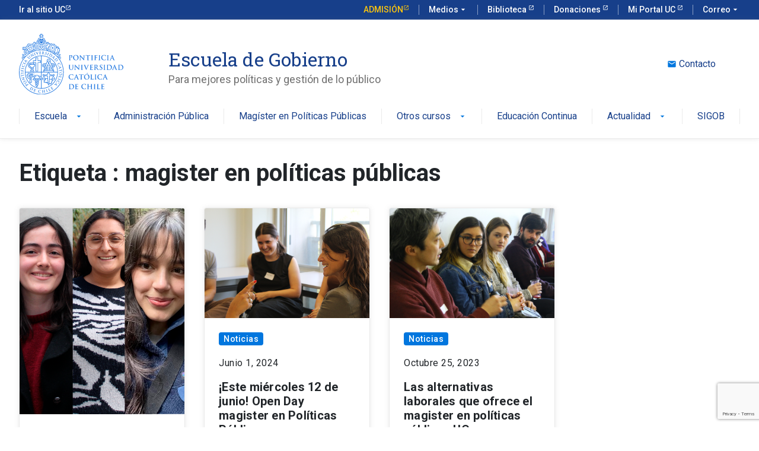

--- FILE ---
content_type: text/html; charset=UTF-8
request_url: https://gobierno.uc.cl/tag/magister-en-politicas-publicas/
body_size: 12300
content:
<!DOCTYPE html>
<html lang="es-CL" >
<head>
	<meta charset="UTF-8" />
	<meta name="viewport" content="width=device-width, user-scalable=no, initial-scale=1.0, maximum-scale=1.0, minimum-scale=1.0" />
    <meta http-equiv="X-UA-Compatible" content="ie=edge">
	<link rel="profile" href="https://gmpg.org/xfn/11" />
	<meta name='robots' content='index, follow, max-image-preview:large, max-snippet:-1, max-video-preview:-1' />

	<!-- This site is optimized with the Yoast SEO plugin v26.7 - https://yoast.com/wordpress/plugins/seo/ -->
	<title>magister en políticas públicas archivos - Escuela de Gobierno</title>
	<link rel="canonical" href="https://gobierno.uc.cl/tag/magister-en-politicas-publicas/" />
	<meta property="og:locale" content="es_ES" />
	<meta property="og:type" content="article" />
	<meta property="og:title" content="magister en políticas públicas archivos - Escuela de Gobierno" />
	<meta property="og:url" content="https://gobierno.uc.cl/tag/magister-en-politicas-publicas/" />
	<meta property="og:site_name" content="Escuela de Gobierno" />
	<meta name="twitter:card" content="summary_large_image" />
	<script type="application/ld+json" class="yoast-schema-graph">{"@context":"https://schema.org","@graph":[{"@type":"CollectionPage","@id":"https://gobierno.uc.cl/tag/magister-en-politicas-publicas/","url":"https://gobierno.uc.cl/tag/magister-en-politicas-publicas/","name":"magister en políticas públicas archivos - Escuela de Gobierno","isPartOf":{"@id":"https://gobierno.uc.cl/#website"},"primaryImageOfPage":{"@id":"https://gobierno.uc.cl/tag/magister-en-politicas-publicas/#primaryimage"},"image":{"@id":"https://gobierno.uc.cl/tag/magister-en-politicas-publicas/#primaryimage"},"thumbnailUrl":"https://gobierno.uc.cl/wp-content/uploads/2025/06/BECAmpp2025.png","breadcrumb":{"@id":"https://gobierno.uc.cl/tag/magister-en-politicas-publicas/#breadcrumb"},"inLanguage":"es-CL"},{"@type":"ImageObject","inLanguage":"es-CL","@id":"https://gobierno.uc.cl/tag/magister-en-politicas-publicas/#primaryimage","url":"https://gobierno.uc.cl/wp-content/uploads/2025/06/BECAmpp2025.png","contentUrl":"https://gobierno.uc.cl/wp-content/uploads/2025/06/BECAmpp2025.png","width":1080,"height":1350},{"@type":"BreadcrumbList","@id":"https://gobierno.uc.cl/tag/magister-en-politicas-publicas/#breadcrumb","itemListElement":[{"@type":"ListItem","position":1,"name":"Portada","item":"https://gobierno.uc.cl/"},{"@type":"ListItem","position":2,"name":"magister en políticas públicas"}]},{"@type":"WebSite","@id":"https://gobierno.uc.cl/#website","url":"https://gobierno.uc.cl/","name":"Escuela de Gobierno","description":"Para mejores políticas y gestión de lo público","publisher":{"@id":"https://gobierno.uc.cl/#organization"},"potentialAction":[{"@type":"SearchAction","target":{"@type":"EntryPoint","urlTemplate":"https://gobierno.uc.cl/?s={search_term_string}"},"query-input":{"@type":"PropertyValueSpecification","valueRequired":true,"valueName":"search_term_string"}}],"inLanguage":"es-CL"},{"@type":"Organization","@id":"https://gobierno.uc.cl/#organization","name":"Escuela de Gobierno","url":"https://gobierno.uc.cl/","logo":{"@type":"ImageObject","inLanguage":"es-CL","@id":"https://gobierno.uc.cl/#/schema/logo/image/","url":"https://gobierno.urantiacos.cl/wp-content/uploads/2022/07/pilares.jpg","contentUrl":"https://gobierno.urantiacos.cl/wp-content/uploads/2022/07/pilares.jpg","width":450,"height":260,"caption":"Escuela de Gobierno"},"image":{"@id":"https://gobierno.uc.cl/#/schema/logo/image/"}}]}</script>
	<!-- / Yoast SEO plugin. -->


<link rel="alternate" type="application/rss+xml" title="Escuela de Gobierno &raquo; Feed" href="https://gobierno.uc.cl/feed/" />
<link rel="alternate" type="application/rss+xml" title="Escuela de Gobierno &raquo; Feed de comentarios" href="https://gobierno.uc.cl/comments/feed/" />
<link rel="alternate" type="application/rss+xml" title="Escuela de Gobierno &raquo; magister en políticas públicas Feed de etiquetas" href="https://gobierno.uc.cl/tag/magister-en-politicas-publicas/feed/" />
<style id='wp-img-auto-sizes-contain-inline-css' type='text/css'>
img:is([sizes=auto i],[sizes^="auto," i]){contain-intrinsic-size:3000px 1500px}
/*# sourceURL=wp-img-auto-sizes-contain-inline-css */
</style>
<style id='wp-emoji-styles-inline-css' type='text/css'>

	img.wp-smiley, img.emoji {
		display: inline !important;
		border: none !important;
		box-shadow: none !important;
		height: 1em !important;
		width: 1em !important;
		margin: 0 0.07em !important;
		vertical-align: -0.1em !important;
		background: none !important;
		padding: 0 !important;
	}
/*# sourceURL=wp-emoji-styles-inline-css */
</style>
<style id='wp-block-library-inline-css' type='text/css'>
:root{--wp-block-synced-color:#7a00df;--wp-block-synced-color--rgb:122,0,223;--wp-bound-block-color:var(--wp-block-synced-color);--wp-editor-canvas-background:#ddd;--wp-admin-theme-color:#007cba;--wp-admin-theme-color--rgb:0,124,186;--wp-admin-theme-color-darker-10:#006ba1;--wp-admin-theme-color-darker-10--rgb:0,107,160.5;--wp-admin-theme-color-darker-20:#005a87;--wp-admin-theme-color-darker-20--rgb:0,90,135;--wp-admin-border-width-focus:2px}@media (min-resolution:192dpi){:root{--wp-admin-border-width-focus:1.5px}}.wp-element-button{cursor:pointer}:root .has-very-light-gray-background-color{background-color:#eee}:root .has-very-dark-gray-background-color{background-color:#313131}:root .has-very-light-gray-color{color:#eee}:root .has-very-dark-gray-color{color:#313131}:root .has-vivid-green-cyan-to-vivid-cyan-blue-gradient-background{background:linear-gradient(135deg,#00d084,#0693e3)}:root .has-purple-crush-gradient-background{background:linear-gradient(135deg,#34e2e4,#4721fb 50%,#ab1dfe)}:root .has-hazy-dawn-gradient-background{background:linear-gradient(135deg,#faaca8,#dad0ec)}:root .has-subdued-olive-gradient-background{background:linear-gradient(135deg,#fafae1,#67a671)}:root .has-atomic-cream-gradient-background{background:linear-gradient(135deg,#fdd79a,#004a59)}:root .has-nightshade-gradient-background{background:linear-gradient(135deg,#330968,#31cdcf)}:root .has-midnight-gradient-background{background:linear-gradient(135deg,#020381,#2874fc)}:root{--wp--preset--font-size--normal:16px;--wp--preset--font-size--huge:42px}.has-regular-font-size{font-size:1em}.has-larger-font-size{font-size:2.625em}.has-normal-font-size{font-size:var(--wp--preset--font-size--normal)}.has-huge-font-size{font-size:var(--wp--preset--font-size--huge)}.has-text-align-center{text-align:center}.has-text-align-left{text-align:left}.has-text-align-right{text-align:right}.has-fit-text{white-space:nowrap!important}#end-resizable-editor-section{display:none}.aligncenter{clear:both}.items-justified-left{justify-content:flex-start}.items-justified-center{justify-content:center}.items-justified-right{justify-content:flex-end}.items-justified-space-between{justify-content:space-between}.screen-reader-text{border:0;clip-path:inset(50%);height:1px;margin:-1px;overflow:hidden;padding:0;position:absolute;width:1px;word-wrap:normal!important}.screen-reader-text:focus{background-color:#ddd;clip-path:none;color:#444;display:block;font-size:1em;height:auto;left:5px;line-height:normal;padding:15px 23px 14px;text-decoration:none;top:5px;width:auto;z-index:100000}html :where(.has-border-color){border-style:solid}html :where([style*=border-top-color]){border-top-style:solid}html :where([style*=border-right-color]){border-right-style:solid}html :where([style*=border-bottom-color]){border-bottom-style:solid}html :where([style*=border-left-color]){border-left-style:solid}html :where([style*=border-width]){border-style:solid}html :where([style*=border-top-width]){border-top-style:solid}html :where([style*=border-right-width]){border-right-style:solid}html :where([style*=border-bottom-width]){border-bottom-style:solid}html :where([style*=border-left-width]){border-left-style:solid}html :where(img[class*=wp-image-]){height:auto;max-width:100%}:where(figure){margin:0 0 1em}html :where(.is-position-sticky){--wp-admin--admin-bar--position-offset:var(--wp-admin--admin-bar--height,0px)}@media screen and (max-width:600px){html :where(.is-position-sticky){--wp-admin--admin-bar--position-offset:0px}}

/*# sourceURL=wp-block-library-inline-css */
</style><style id='global-styles-inline-css' type='text/css'>
:root{--wp--preset--aspect-ratio--square: 1;--wp--preset--aspect-ratio--4-3: 4/3;--wp--preset--aspect-ratio--3-4: 3/4;--wp--preset--aspect-ratio--3-2: 3/2;--wp--preset--aspect-ratio--2-3: 2/3;--wp--preset--aspect-ratio--16-9: 16/9;--wp--preset--aspect-ratio--9-16: 9/16;--wp--preset--color--black: #000000;--wp--preset--color--cyan-bluish-gray: #abb8c3;--wp--preset--color--white: #ffffff;--wp--preset--color--pale-pink: #f78da7;--wp--preset--color--vivid-red: #cf2e2e;--wp--preset--color--luminous-vivid-orange: #ff6900;--wp--preset--color--luminous-vivid-amber: #fcb900;--wp--preset--color--light-green-cyan: #7bdcb5;--wp--preset--color--vivid-green-cyan: #00d084;--wp--preset--color--pale-cyan-blue: #8ed1fc;--wp--preset--color--vivid-cyan-blue: #0693e3;--wp--preset--color--vivid-purple: #9b51e0;--wp--preset--gradient--vivid-cyan-blue-to-vivid-purple: linear-gradient(135deg,rgb(6,147,227) 0%,rgb(155,81,224) 100%);--wp--preset--gradient--light-green-cyan-to-vivid-green-cyan: linear-gradient(135deg,rgb(122,220,180) 0%,rgb(0,208,130) 100%);--wp--preset--gradient--luminous-vivid-amber-to-luminous-vivid-orange: linear-gradient(135deg,rgb(252,185,0) 0%,rgb(255,105,0) 100%);--wp--preset--gradient--luminous-vivid-orange-to-vivid-red: linear-gradient(135deg,rgb(255,105,0) 0%,rgb(207,46,46) 100%);--wp--preset--gradient--very-light-gray-to-cyan-bluish-gray: linear-gradient(135deg,rgb(238,238,238) 0%,rgb(169,184,195) 100%);--wp--preset--gradient--cool-to-warm-spectrum: linear-gradient(135deg,rgb(74,234,220) 0%,rgb(151,120,209) 20%,rgb(207,42,186) 40%,rgb(238,44,130) 60%,rgb(251,105,98) 80%,rgb(254,248,76) 100%);--wp--preset--gradient--blush-light-purple: linear-gradient(135deg,rgb(255,206,236) 0%,rgb(152,150,240) 100%);--wp--preset--gradient--blush-bordeaux: linear-gradient(135deg,rgb(254,205,165) 0%,rgb(254,45,45) 50%,rgb(107,0,62) 100%);--wp--preset--gradient--luminous-dusk: linear-gradient(135deg,rgb(255,203,112) 0%,rgb(199,81,192) 50%,rgb(65,88,208) 100%);--wp--preset--gradient--pale-ocean: linear-gradient(135deg,rgb(255,245,203) 0%,rgb(182,227,212) 50%,rgb(51,167,181) 100%);--wp--preset--gradient--electric-grass: linear-gradient(135deg,rgb(202,248,128) 0%,rgb(113,206,126) 100%);--wp--preset--gradient--midnight: linear-gradient(135deg,rgb(2,3,129) 0%,rgb(40,116,252) 100%);--wp--preset--font-size--small: 13px;--wp--preset--font-size--medium: 20px;--wp--preset--font-size--large: 36px;--wp--preset--font-size--x-large: 42px;--wp--preset--spacing--20: 0.44rem;--wp--preset--spacing--30: 0.67rem;--wp--preset--spacing--40: 1rem;--wp--preset--spacing--50: 1.5rem;--wp--preset--spacing--60: 2.25rem;--wp--preset--spacing--70: 3.38rem;--wp--preset--spacing--80: 5.06rem;--wp--preset--shadow--natural: 6px 6px 9px rgba(0, 0, 0, 0.2);--wp--preset--shadow--deep: 12px 12px 50px rgba(0, 0, 0, 0.4);--wp--preset--shadow--sharp: 6px 6px 0px rgba(0, 0, 0, 0.2);--wp--preset--shadow--outlined: 6px 6px 0px -3px rgb(255, 255, 255), 6px 6px rgb(0, 0, 0);--wp--preset--shadow--crisp: 6px 6px 0px rgb(0, 0, 0);}:where(.is-layout-flex){gap: 0.5em;}:where(.is-layout-grid){gap: 0.5em;}body .is-layout-flex{display: flex;}.is-layout-flex{flex-wrap: wrap;align-items: center;}.is-layout-flex > :is(*, div){margin: 0;}body .is-layout-grid{display: grid;}.is-layout-grid > :is(*, div){margin: 0;}:where(.wp-block-columns.is-layout-flex){gap: 2em;}:where(.wp-block-columns.is-layout-grid){gap: 2em;}:where(.wp-block-post-template.is-layout-flex){gap: 1.25em;}:where(.wp-block-post-template.is-layout-grid){gap: 1.25em;}.has-black-color{color: var(--wp--preset--color--black) !important;}.has-cyan-bluish-gray-color{color: var(--wp--preset--color--cyan-bluish-gray) !important;}.has-white-color{color: var(--wp--preset--color--white) !important;}.has-pale-pink-color{color: var(--wp--preset--color--pale-pink) !important;}.has-vivid-red-color{color: var(--wp--preset--color--vivid-red) !important;}.has-luminous-vivid-orange-color{color: var(--wp--preset--color--luminous-vivid-orange) !important;}.has-luminous-vivid-amber-color{color: var(--wp--preset--color--luminous-vivid-amber) !important;}.has-light-green-cyan-color{color: var(--wp--preset--color--light-green-cyan) !important;}.has-vivid-green-cyan-color{color: var(--wp--preset--color--vivid-green-cyan) !important;}.has-pale-cyan-blue-color{color: var(--wp--preset--color--pale-cyan-blue) !important;}.has-vivid-cyan-blue-color{color: var(--wp--preset--color--vivid-cyan-blue) !important;}.has-vivid-purple-color{color: var(--wp--preset--color--vivid-purple) !important;}.has-black-background-color{background-color: var(--wp--preset--color--black) !important;}.has-cyan-bluish-gray-background-color{background-color: var(--wp--preset--color--cyan-bluish-gray) !important;}.has-white-background-color{background-color: var(--wp--preset--color--white) !important;}.has-pale-pink-background-color{background-color: var(--wp--preset--color--pale-pink) !important;}.has-vivid-red-background-color{background-color: var(--wp--preset--color--vivid-red) !important;}.has-luminous-vivid-orange-background-color{background-color: var(--wp--preset--color--luminous-vivid-orange) !important;}.has-luminous-vivid-amber-background-color{background-color: var(--wp--preset--color--luminous-vivid-amber) !important;}.has-light-green-cyan-background-color{background-color: var(--wp--preset--color--light-green-cyan) !important;}.has-vivid-green-cyan-background-color{background-color: var(--wp--preset--color--vivid-green-cyan) !important;}.has-pale-cyan-blue-background-color{background-color: var(--wp--preset--color--pale-cyan-blue) !important;}.has-vivid-cyan-blue-background-color{background-color: var(--wp--preset--color--vivid-cyan-blue) !important;}.has-vivid-purple-background-color{background-color: var(--wp--preset--color--vivid-purple) !important;}.has-black-border-color{border-color: var(--wp--preset--color--black) !important;}.has-cyan-bluish-gray-border-color{border-color: var(--wp--preset--color--cyan-bluish-gray) !important;}.has-white-border-color{border-color: var(--wp--preset--color--white) !important;}.has-pale-pink-border-color{border-color: var(--wp--preset--color--pale-pink) !important;}.has-vivid-red-border-color{border-color: var(--wp--preset--color--vivid-red) !important;}.has-luminous-vivid-orange-border-color{border-color: var(--wp--preset--color--luminous-vivid-orange) !important;}.has-luminous-vivid-amber-border-color{border-color: var(--wp--preset--color--luminous-vivid-amber) !important;}.has-light-green-cyan-border-color{border-color: var(--wp--preset--color--light-green-cyan) !important;}.has-vivid-green-cyan-border-color{border-color: var(--wp--preset--color--vivid-green-cyan) !important;}.has-pale-cyan-blue-border-color{border-color: var(--wp--preset--color--pale-cyan-blue) !important;}.has-vivid-cyan-blue-border-color{border-color: var(--wp--preset--color--vivid-cyan-blue) !important;}.has-vivid-purple-border-color{border-color: var(--wp--preset--color--vivid-purple) !important;}.has-vivid-cyan-blue-to-vivid-purple-gradient-background{background: var(--wp--preset--gradient--vivid-cyan-blue-to-vivid-purple) !important;}.has-light-green-cyan-to-vivid-green-cyan-gradient-background{background: var(--wp--preset--gradient--light-green-cyan-to-vivid-green-cyan) !important;}.has-luminous-vivid-amber-to-luminous-vivid-orange-gradient-background{background: var(--wp--preset--gradient--luminous-vivid-amber-to-luminous-vivid-orange) !important;}.has-luminous-vivid-orange-to-vivid-red-gradient-background{background: var(--wp--preset--gradient--luminous-vivid-orange-to-vivid-red) !important;}.has-very-light-gray-to-cyan-bluish-gray-gradient-background{background: var(--wp--preset--gradient--very-light-gray-to-cyan-bluish-gray) !important;}.has-cool-to-warm-spectrum-gradient-background{background: var(--wp--preset--gradient--cool-to-warm-spectrum) !important;}.has-blush-light-purple-gradient-background{background: var(--wp--preset--gradient--blush-light-purple) !important;}.has-blush-bordeaux-gradient-background{background: var(--wp--preset--gradient--blush-bordeaux) !important;}.has-luminous-dusk-gradient-background{background: var(--wp--preset--gradient--luminous-dusk) !important;}.has-pale-ocean-gradient-background{background: var(--wp--preset--gradient--pale-ocean) !important;}.has-electric-grass-gradient-background{background: var(--wp--preset--gradient--electric-grass) !important;}.has-midnight-gradient-background{background: var(--wp--preset--gradient--midnight) !important;}.has-small-font-size{font-size: var(--wp--preset--font-size--small) !important;}.has-medium-font-size{font-size: var(--wp--preset--font-size--medium) !important;}.has-large-font-size{font-size: var(--wp--preset--font-size--large) !important;}.has-x-large-font-size{font-size: var(--wp--preset--font-size--x-large) !important;}
/*# sourceURL=global-styles-inline-css */
</style>

<style id='classic-theme-styles-inline-css' type='text/css'>
/*! This file is auto-generated */
.wp-block-button__link{color:#fff;background-color:#32373c;border-radius:9999px;box-shadow:none;text-decoration:none;padding:calc(.667em + 2px) calc(1.333em + 2px);font-size:1.125em}.wp-block-file__button{background:#32373c;color:#fff;text-decoration:none}
/*# sourceURL=/wp-includes/css/classic-themes.min.css */
</style>
<link rel='stylesheet' id='contact-form-7-css' href='https://gobierno.uc.cl/wp-content/plugins/contact-form-7/includes/css/styles.css?ver=6.1.4' type='text/css' media='all' />
<link rel='stylesheet' id='style-css' href='https://gobierno.uc.cl/wp-content/themes/ucurantiacos/style.css?ver=6.9' type='text/css' media='all' />
<link rel='stylesheet' id='fancybox-css' href='https://gobierno.uc.cl/wp-content/plugins/easy-fancybox/fancybox/1.5.4/jquery.fancybox.min.css?ver=6.9' type='text/css' media='screen' />
<style id='fancybox-inline-css' type='text/css'>
#fancybox-outer{background:#ffffff}#fancybox-content{background:#ffffff;border-color:#ffffff;color:#000000;}#fancybox-title,#fancybox-title-float-main{color:#fff}
/*# sourceURL=fancybox-inline-css */
</style>
<script type="text/javascript" src="https://gobierno.uc.cl/wp-includes/js/jquery/jquery.min.js?ver=3.7.1" id="jquery-core-js"></script>
<script type="text/javascript" src="https://gobierno.uc.cl/wp-includes/js/jquery/jquery-migrate.min.js?ver=3.4.1" id="jquery-migrate-js"></script>
<link rel="https://api.w.org/" href="https://gobierno.uc.cl/wp-json/" /><link rel="alternate" title="JSON" type="application/json" href="https://gobierno.uc.cl/wp-json/wp/v2/tags/217" /><link rel="EditURI" type="application/rsd+xml" title="RSD" href="https://gobierno.uc.cl/xmlrpc.php?rsd" />
<meta name="generator" content="WordPress 6.9" />
<!-- start Simple Custom CSS and JS -->
<!-- Google Tag Manager -->
<script>(function(w,d,s,l,i){w[l]=w[l]||[];w[l].push({'gtm.start':
new Date().getTime(),event:'gtm.js'});var f=d.getElementsByTagName(s)[0],
j=d.createElement(s),dl=l!='dataLayer'?'&l='+l:'';j.async=true;j.src=
'https://www.googletagmanager.com/gtm.js?id='+i+dl;f.parentNode.insertBefore(j,f);
})(window,document,'script','dataLayer','GTM-5T4GKLJ');</script>
<!-- End Google Tag Manager --><!-- end Simple Custom CSS and JS -->
<!-- start Simple Custom CSS and JS -->
<style type="text/css">
/*Smooth Scrolling*/
html {
  scroll-behavior: smooth;
}

/*Box en bloque destacado home*/
.box-white{
	position: relative;
    top: 20px;
    left: 25px;
	width: 90%
}

.box-white h2{
	color: #009bb2;
}

/*Estilo link en los títulos cards*/
a.uc-card-link{
	text-decoration: none;
}

/* Contact */
.uc-contact{
  border: 1px solid #ddd;
  padding: 24px;
  border-radius: 4px;
  box-shadow: 0 0 8px rgb(0 0 0 / 15%);
}

.uc-contact label{
  font-weight: 700;
}

.uc-contact-submit{
  width: 100%;
}

.uc-contact .ajax-loader{
  position: absolute;
  top: 9px;
  right: -37px;
}

.uc-contact-info ul{
  padding-left: 0;
  list-style: none;
}

.uc-contact-info li{
  margin-bottom: 20px;
  padding-left: 36px;
  position: relative;
}

.uc-contact-info li:before{
  content: 'location_on';
  font-family: 'Material Icons';
  color: #0176de;
  font-size: 1.5rem;
  position: absolute;
  top: -6px;
  left: 0;
}

.uc-contact-info li.phone:before{
  content: 'phone';
}

.uc-contact-info li.email:before{
  content: 'email';
}

/*Colores mensaje formularios*/
.wpcf7 form.invalid .wpcf7-response-output, .wpcf7 form.unaccepted .wpcf7-response-output{
	border-color: #F24F4F !important;
	color: #F24F4F !important;
}

.wpcf7-not-valid-tip{
	color: #F24F4F !important;
}

.wpcf7 form.sent .wpcf7-response-output{
	border-color: #00AA00 !important;
}

/*Ajuste de foto en las columnas de WordPress*/
.wp-block-image img{
	width: 100%;
}

/*Ajuste bloque de búsqueda en noticias*/
.uc-filters{
	flex-wrap: wrap;
}

@media (max-width: 768px){
	.uc-filters{
		justify-content: center;
	}
	.uc-input-style.w-icon.search{
		margin-bottom: 24px;
	}
}</style>
<!-- end Simple Custom CSS and JS -->
<link rel="icon" href="https://gobierno.uc.cl/wp-content/uploads/2022/07/favicon.png" sizes="32x32" />
<link rel="icon" href="https://gobierno.uc.cl/wp-content/uploads/2022/07/favicon.png" sizes="192x192" />
<link rel="apple-touch-icon" href="https://gobierno.uc.cl/wp-content/uploads/2022/07/favicon.png" />
<meta name="msapplication-TileImage" content="https://gobierno.uc.cl/wp-content/uploads/2022/07/favicon.png" />
    <!-- Kit UC -->
    <link rel="stylesheet" href="https://kit-digital-uc-prod.s3.amazonaws.com/uc-kitdigital/css/uc-kitdigital.css">
</head>
<body class="archive tag tag-magister-en-politicas-publicas tag-217 wp-theme-ucurantiacos" >

<!-- start Simple Custom CSS and JS -->
<!-- Google Tag Manager (noscript) -->
<noscript><iframe src="https://www.googletagmanager.com/ns.html?id=GTM-5T4GKLJ"
height="0" width="0" style="display:none;visibility:hidden"></iframe></noscript>
<!-- End Google Tag Manager (noscript) --><!-- end Simple Custom CSS and JS -->

<header class="uc-header">
    <div id="uc-global-topbar"></div>    <nav class="uc-navbar ">
        <!-- Menú para versión Escritorio -->
        <div class="container d-none d-lg-block">
            <div class="row">
                <div class="col-lg-3 col-xl-2">
                    <a href="https://gobierno.uc.cl" class="custom-logo-link" rel="home" aria-current="page">
                        <img width="175" height="100" src="https://kit-digital-uc-desa.s3.amazonaws.com/img/logo-uc-azul.svg" class="custom-logo" alt="Pontifica Universidad Católica de Chile">
                    </a>
                </div>
                <div class="col-lg-8 col-xl-9 pl-60">
                    <div class="h2 text-font--serif text-color--blue mt-24">Escuela de Gobierno</div>
                    <div class="text-color--gray p-size--lg">Para mejores políticas y gestión de lo público</div>
                </div>
            </div>
            <ul class="uc-navbar_nav"> <li class="nav-item uc-navbar-dropdown "><a href="https://gobierno.uc.cl/escuela/" class="uc-btn btn-inline " >Escuela<i class="uc-icon">arrow_drop_down</i></a><ul class="uc-navbar-dropdown_menu"> <li class="dropdown_item--heading "><a href="https://gobierno.uc.cl/escuela/#sobre" class="uc-btn" >Sobre la Escuela</a></li> <li class="dropdown_item--heading "><a href="https://gobierno.uc.cl/escuela/#vision" class="uc-btn" >Visión y Propósito</a></li> <li class="dropdown_item--heading "><a href="https://gobierno.uc.cl/escuela/#pilares" class="uc-btn" >Pilares</a></li> <li class="dropdown_item--heading "><a href="https://gobierno.uc.cl/escuela/#estudiantes" class="uc-btn" >Estudiantes</a></li> <li class="dropdown_item--heading "><a href="https://gobierno.uc.cl/escuela/estudiantes-postgrado/" class="uc-btn" >Estudiantes postgrado</a></li> <li class="dropdown_item--heading "><a href="https://gobierno.uc.cl/escuela/consejo-directivo/" class="uc-btn" >Consejo Directivo</a></li> <li class="dropdown_item--heading "><a href="https://gobierno.uc.cl/escuela/consejo-asesor/" class="uc-btn" >Consejo Asesor</a></li> <li class="dropdown_item--heading "><a href="https://gobierno.uc.cl/escuela/#profesores" class="uc-btn" >Profesores</a></li> <li class="dropdown_item--heading "><a href="https://gobierno.uc.cl/escuela/#postdoctorados" class="uc-btn" >Postdoctorados</a></li> <li class="dropdown_item--heading "><a href="https://gobierno.uc.cl/escuela/#equipo" class="uc-btn" >Equipo</a></li></ul></li> <li class="nav-item "><a href="https://gobierno.uc.cl/administracion-publica-uc/" class="uc-btn btn-inline " >Administración Pública</a></li> <li class="nav-item "><a href="https://gobierno.uc.cl/magister-en-politicas-publicas-uc/" class="uc-btn btn-inline " >Magíster en Políticas Públicas</a></li> <li class="nav-item uc-navbar-dropdown "><a href="#" class="uc-btn btn-inline " >Otros cursos<i class="uc-icon">arrow_drop_down</i></a><ul class="uc-navbar-dropdown_menu"> <li class="dropdown_item--heading "><a href="https://gobierno.uc.cl/major/" class="uc-btn" >Major</a></li> <li class="dropdown_item--heading "><a href="https://gobierno.uc.cl/minor/" class="uc-btn" >Minor</a></li> <li class="dropdown_item--heading "><a href="https://gobierno.uc.cl/cursos-de-pregrado/" class="uc-btn" >Cursos de pregrado</a></li></ul></li> <li class="nav-item "><a href="https://gobierno.uc.cl/educacion-continua/" class="uc-btn btn-inline " >Educación Continua</a></li> <li class="nav-item uc-navbar-dropdown "><a href="#" class="uc-btn btn-inline " >Actualidad<i class="uc-icon">arrow_drop_down</i></a><ul class="uc-navbar-dropdown_menu"> <li class="dropdown_item--heading "><a href="https://gobierno.uc.cl/noticias-y-prensa/" class="uc-btn" >Noticias y prensa</a></li> <li class="dropdown_item--heading "><a href="https://gobierno.uc.cl/agenda/" class="uc-btn" >Agenda</a></li></ul></li> <li class="nav-item gobierno-menu-contacto"><a href="https://gobierno.uc.cl/contacto/" class="uc-btn btn-inline " >Contacto</a></li> <li class="nav-item "><a href="http://gobierno.siding.uc.cl/siding" class="uc-btn btn-inline "  target="_blank" >SIGOB</a></li></ul>        </div>
        <!-- Menú para versión Móvil -->
        <div class="uc-navbar_mobile navbar_mobile-slide d-block d-lg-none">
            <div class="uc-navbar_mobile-bar navbar-brand">
                <div class="uc-navbar_mobile-logo navbar-light">
                                        <div class="h2 text-font--serif text-color--blue">Escuela de Gobierno</div>
                </div>
                <a href="javascript:void(0);" class="uc-navbar_mobile-button">
                    <span class="uc-icon"></span>
                </a>
            </div>
            <div class="uc-navbar_mobile-content">
                <ul class="uc-navbar_mobile-list position-relative"><li class="list-item has-list-children flex-row flex-row-reverse justify-content-end "><a class="list-open ml-auto" href="#"><i class="uc-icon icon-size--sm">arrow_forward_ios</i></a><a class="flex-grow-1" href="https://gobierno.uc.cl/escuela/" >Escuela</a><ul class="list-item list-children"><li class="list-item"><a href="#" class="list-close"><div class="uc-icon icon-size--sm">arrow_back_ios</div>Escuela</a></li><li class="list-item "><a href="https://gobierno.uc.cl/escuela/#sobre" >Sobre la Escuela</a></li><li class="list-item "><a href="https://gobierno.uc.cl/escuela/#vision" >Visión y Propósito</a></li><li class="list-item "><a href="https://gobierno.uc.cl/escuela/#pilares" >Pilares</a></li><li class="list-item "><a href="https://gobierno.uc.cl/escuela/#estudiantes" >Estudiantes</a></li><li class="list-item "><a href="https://gobierno.uc.cl/escuela/estudiantes-postgrado/" >Estudiantes postgrado</a></li><li class="list-item "><a href="https://gobierno.uc.cl/escuela/consejo-directivo/" >Consejo Directivo</a></li><li class="list-item "><a href="https://gobierno.uc.cl/escuela/consejo-asesor/" >Consejo Asesor</a></li><li class="list-item "><a href="https://gobierno.uc.cl/escuela/#profesores" >Profesores</a></li><li class="list-item "><a href="https://gobierno.uc.cl/escuela/#postdoctorados" >Postdoctorados</a></li><li class="list-item "><a href="https://gobierno.uc.cl/escuela/#equipo" >Equipo</a></li></ul></li><li class="list-item "><a href="https://gobierno.uc.cl/administracion-publica-uc/" >Administración Pública</a></li><li class="list-item "><a href="https://gobierno.uc.cl/magister-en-politicas-publicas-uc/" >Magíster en Políticas Públicas</a></li><li class="list-item has-list-children flex-row flex-row-reverse justify-content-end "><a class="list-open ml-auto" href="#"><i class="uc-icon icon-size--sm">arrow_forward_ios</i></a><a class="flex-grow-1" href="#" >Otros cursos</a><ul class="list-item list-children"><li class="list-item"><a href="#" class="list-close"><div class="uc-icon icon-size--sm">arrow_back_ios</div>Otros cursos</a></li><li class="list-item "><a href="https://gobierno.uc.cl/major/" >Major</a></li><li class="list-item "><a href="https://gobierno.uc.cl/minor/" >Minor</a></li><li class="list-item "><a href="https://gobierno.uc.cl/cursos-de-pregrado/" >Cursos de pregrado</a></li></ul></li><li class="list-item "><a href="https://gobierno.uc.cl/educacion-continua/" >Educación Continua</a></li><li class="list-item has-list-children flex-row flex-row-reverse justify-content-end "><a class="list-open ml-auto" href="#"><i class="uc-icon icon-size--sm">arrow_forward_ios</i></a><a class="flex-grow-1" href="#" >Actualidad</a><ul class="list-item list-children"><li class="list-item"><a href="#" class="list-close"><div class="uc-icon icon-size--sm">arrow_back_ios</div>Actualidad</a></li><li class="list-item "><a href="https://gobierno.uc.cl/noticias-y-prensa/" >Noticias y prensa</a></li><li class="list-item "><a href="https://gobierno.uc.cl/agenda/" >Agenda</a></li></ul></li><li class="list-item gobierno-menu-contacto"><a href="https://gobierno.uc.cl/contacto/" >Contacto</a></li><li class="list-item "><a href="http://gobierno.siding.uc.cl/siding"  target="_blank" >SIGOB</a></li></ul>                <div class="uc-navbar_mobile-direct">
                    <div class="uc-subtitle mb-12">Accesos Directos</div>
                                                <a href="http://uc.cl/" target="_blank" 
                                rel="noopener noreferrer"  class="uc-pill uc-pill-social mb-12">
                                <div class="uc-btn btn-inline">
                                                                        Ir al sitio UC                                    <div class="uc-icon">launch</div>
                                </div>
                            </a>
                                                                                <a href="http://bibliotecas.uc.cl/" target="_blank" 
                                rel="noopener noreferrer"  class="uc-pill uc-pill-social mb-12">
                                <div class="uc-btn btn-inline">
                                                                        Biblioteca                                    <div class="uc-icon">launch</div>
                                </div>
                            </a>
                                                                                <a href="https://donaciones.uc.cl/" target="_blank" 
                                rel="noopener noreferrer"  class="uc-pill uc-pill-social mb-12">
                                <div class="uc-btn btn-inline">
                                                                        Donaciones                                    <div class="uc-icon">launch</div>
                                </div>
                            </a>
                                                                                <a href="https://sso.uc.cl/cas/login" target="_blank" 
                                rel="noopener noreferrer"  class="uc-pill uc-pill-social mb-12">
                                <div class="uc-btn btn-inline">
                                                                        Mi Portal UC                                    <div class="uc-icon">launch</div>
                                </div>
                            </a>
                                                                                <a href="https://correo.uc.cl" target="_blank" 
                                rel="noopener noreferrer"  class="uc-pill uc-pill-social mb-12">
                                <div class="uc-btn btn-inline">
                                                                        Correo                                    <div class="uc-icon">launch</div>
                                </div>
                            </a>
                                                                                <a href="https://twitter.com/gobiernouc" target="_blank" 
                                rel="noopener noreferrer"  class="uc-pill uc-pill-social mb-12">
                                <div class="uc-btn btn-inline">
                                                                        <img src="https://kit-digital-uc-prod.s3.amazonaws.com/assets/social-icon-twitter.svg" alt="Twitter">
                                                                        Twitter                                    <div class="uc-icon">launch</div>
                                </div>
                            </a>
                                                                                <a href="https://web.facebook.com/gobiernouc" target="_blank" 
                                rel="noopener noreferrer"  class="uc-pill uc-pill-social mb-12">
                                <div class="uc-btn btn-inline">
                                                                        <img src="https://kit-digital-uc-prod.s3.amazonaws.com/assets/social-icon-facebook.svg" alt="Facebook">
                                                                        Facebook                                    <div class="uc-icon">launch</div>
                                </div>
                            </a>
                                                                                <a href="https://www.instagram.com/gobiernouc/" target="_blank" 
                                rel="noopener noreferrer"  class="uc-pill uc-pill-social mb-12">
                                <div class="uc-btn btn-inline">
                                                                        <img src="https://kit-digital-uc-prod.s3.amazonaws.com/assets/social-icon-instagram.svg" alt="Instagram">
                                                                        Instagram                                    <div class="uc-icon">launch</div>
                                </div>
                            </a>
                                                                                <a href="https://www.linkedin.com/company/escuela-de-gobierno-uc/" target="_blank" 
                                rel="noopener noreferrer"  class="uc-pill uc-pill-social mb-12">
                                <div class="uc-btn btn-inline">
                                                                        <img src="https://kit-digital-uc-prod.s3.amazonaws.com/assets/social-icon-linkedin.svg" alt="Linkedin">
                                                                        Linkedin                                    <div class="uc-icon">launch</div>
                                </div>
                            </a>
                                                                                <a href="https://www.youtube.com/c/EscueladeGobiernoUC" target="_blank" 
                                rel="noopener noreferrer"  class="uc-pill uc-pill-social mb-12">
                                <div class="uc-btn btn-inline">
                                                                        <img src="https://kit-digital-uc-prod.s3.amazonaws.com/assets/social-icon-youtube.svg" alt="Youtube">
                                                                        Youtube                                    <div class="uc-icon">launch</div>
                                </div>
                            </a>
                                                                                            </div>
            </div>
        </div>
    </nav>
</header>

      
<!-- Content here -->
<div class="container mt-32 mb-80">
    <div class="row">
        <div class="col-12">
            <h1 class="mb-32">
                Etiqueta : magister en políticas públicas            </h1>
        </div>
    </div>
    <div class="row">
        <div class="col-md-6 col-lg-3 mb-32">
            <div class="uc-card card-height--same">
                <img src="https://gobierno.uc.cl/wp-content/uploads/2025/06/BECAmpp2025.png" class="card-img card-img_height-fixed" alt="">                <div class="uc-card_tags">
                    <a href="https://gobierno.uc.cl/category/noticias/" class="uc-tag">Noticias</a>                </div>
                <div class="uc-card_body">
                    <p class="small gray condensed">Mayo 14, 2025</p>
                    <h4>Las primeras beneficiarias de la Beca Vocación Pública del Magíster en Políticas Públicas UC</h4>
                    <div class="uc-text-divider divider-primary my-12"></div>
                    <p><p>En el marco de la campaña Futuro UC, la Escuela de Gobierno creó la Beca Vocación Pública para apoyar a estudiantes con gratuidad o ayudas socioeconómicas que quieran continuar su formación en el Magíster en Políticas Públicas. Este año, tres jóvenes comprometidas con el desarrollo de Chile se convirtieron en las primeras beneficiarias de esta beca, que sigue reuniendo aportes para seguir formando líderes públicos. Aquí te contamos sus historias.</p>
</p>
                    <div class="text-right mt-auto">
                        <a href="https://gobierno.uc.cl/noticias/las-primeras-beneficiarias-de-la-beca-vocacion-publica-del-magister-en-politicas-publicas-uc/" class="uc-btn btn-inline">
                            Ver más                            <i class="uc-icon">keyboard_arrow_right</i>
                        </a>
                    </div>
                </div>
            </div>
        </div>
        <div class="col-md-6 col-lg-3 mb-32">
            <div class="uc-card card-height--same">
                <img src="https://gobierno.uc.cl/wp-content/uploads/2024/06/IMG_1886.png" class="card-img card-img_height-fixed" alt="">                <div class="uc-card_tags">
                    <a href="https://gobierno.uc.cl/category/noticias/" class="uc-tag">Noticias</a>                </div>
                <div class="uc-card_body">
                    <p class="small gray condensed">Junio 1, 2024</p>
                    <h4>¡Este miércoles 12 de junio! Open Day magister en Políticas Públicas</h4>
                    <div class="uc-text-divider divider-primary my-12"></div>
                    <p><p>La Escuela de Gobierno lanzó recientemente la Matrícula Temprana, que tiene por objetivo abrir la admisión a los actuales estudiantes UC antes de loa admisión general, y que puedan ver cómo articular con su pregrado. </p>
</p>
                    <div class="text-right mt-auto">
                        <a href="https://gobierno.uc.cl/noticias/open-day-magister-en-politicas-publicas/" class="uc-btn btn-inline">
                            Ver más                            <i class="uc-icon">keyboard_arrow_right</i>
                        </a>
                    </div>
                </div>
            </div>
        </div>
        <div class="col-md-6 col-lg-3 mb-32">
            <div class="uc-card card-height--same">
                <img src="https://gobierno.uc.cl/wp-content/uploads/2023/10/IMG_7181-scaled.jpg" class="card-img card-img_height-fixed" alt="">                <div class="uc-card_tags">
                    <a href="https://gobierno.uc.cl/category/noticias/" class="uc-tag">Noticias</a>                </div>
                <div class="uc-card_body">
                    <p class="small gray condensed">Octubre 25, 2023</p>
                    <h4>Las alternativas laborales que ofrece el magister en políticas públicas UC </h4>
                    <div class="uc-text-divider divider-primary my-12"></div>
                    <p><p>Los egresados de nuestro programa de magíster se encuentran trabajando en diversas organizaciones que aportan a la solución de los problemas públicos desde distintas perspectivas y espacios.  </p>
</p>
                    <div class="text-right mt-auto">
                        <a href="https://gobierno.uc.cl/noticias/las-alternativas-laborales-que-ofrece-el-magister-en-politicas-publicas-uc/" class="uc-btn btn-inline">
                            Ver más                            <i class="uc-icon">keyboard_arrow_right</i>
                        </a>
                    </div>
                </div>
            </div>
        </div>
    </div>
</div>

<footer class="uc-footer ">
    <div class="container pb-48">
  <div class="row">
        <div class="col-7 col-md-3 col-xl-2 mb-32">
    <img src="https://kit-digital-uc-prod.s3.amazonaws.com/assets/logo-uc-blanco.svg" class="attachment-full size-full" alt="Pontifica Universidad Católica de Chile" loading="lazy" height="100" width="180">
    </div>
    <div class="col-lg-8 offset-lg-1">
      <div class="h2 color-white text-font--serif mt-28">Escuela de Gobierno</div>
      <ul class="uc-footer_social">
        <!-- agregar enlaces a redes sociales correspondientes -->
                  <li>
            <a href="https://twitter.com/gobiernouc" target="_blank" rel="noopener noreferrer">
              <img src="https://kit-digital-uc-prod.s3.amazonaws.com/assets/social-icon-twitter.svg" alt="Twitter">
            </a>
          </li>
                          <li>
            <a href="https://web.facebook.com/gobiernouc" target="_blank" rel="noopener noreferrer">
              <img src="https://kit-digital-uc-prod.s3.amazonaws.com/assets/social-icon-facebook.svg" alt="Facebook">
            </a>
          </li>
                          <li>
            <a href="https://www.instagram.com/gobiernouc/" target="_blank" rel="noopener noreferrer">
              <img src="https://kit-digital-uc-prod.s3.amazonaws.com/assets/social-icon-instagram.svg" alt="Instagram">
            </a>
          </li>
                        <li>
          <a href="https://www.linkedin.com/company/escuela-de-gobierno-uc/" target="_blank" rel="noopener noreferrer">
            <img src="https://kit-digital-uc-prod.s3.amazonaws.com/assets/social-icon-linkedin.svg" alt="Linkedin">
          </a>
        </li>
                        <li>
          <a href="https://www.youtube.com/c/EscueladeGobiernoUC" target="_blank" rel="noopener noreferrer">
            <img src="https://kit-digital-uc-prod.s3.amazonaws.com/assets/social-icon-youtube.svg" alt="Youtube">
          </a>
        </li>
                      </ul>
    </div>
  </div>
</div>
<div id="uc-global-footer"></div></footer>
<div class="uc-dev-footer">
    <div class="container">
        <ul class="uc-footer-dev_content">
                        <li>Diseño y desarrollo: <a href="https://www.urantiacos.cl/" target="_blank" rel="noopener noreferrer" class="external">Urantiacos</a></li>
            <li>Asesoría: <a href="https://digital.uc.cl/" target="_blank" rel="noopener noreferrer" class="external">Dirección Digital</a>, Prorrectoría</li>
                        <li>Utilizando el <a href="https://kitdigital.uc.cl/" target="_blank" rel="noopener noreferrer" class="external">Kit Digital UC</a></li>
        </ul>
    </div>
</div>
<script type="speculationrules">
{"prefetch":[{"source":"document","where":{"and":[{"href_matches":"/*"},{"not":{"href_matches":["/wp-*.php","/wp-admin/*","/wp-content/uploads/*","/wp-content/*","/wp-content/plugins/*","/wp-content/themes/ucurantiacos/*","/*\\?(.+)"]}},{"not":{"selector_matches":"a[rel~=\"nofollow\"]"}},{"not":{"selector_matches":".no-prefetch, .no-prefetch a"}}]},"eagerness":"conservative"}]}
</script>
<script type="text/javascript" src="https://gobierno.uc.cl/wp-includes/js/dist/hooks.min.js?ver=dd5603f07f9220ed27f1" id="wp-hooks-js"></script>
<script type="text/javascript" src="https://gobierno.uc.cl/wp-includes/js/dist/i18n.min.js?ver=c26c3dc7bed366793375" id="wp-i18n-js"></script>
<script type="text/javascript" id="wp-i18n-js-after">
/* <![CDATA[ */
wp.i18n.setLocaleData( { 'text direction\u0004ltr': [ 'ltr' ] } );
//# sourceURL=wp-i18n-js-after
/* ]]> */
</script>
<script type="text/javascript" src="https://gobierno.uc.cl/wp-content/plugins/contact-form-7/includes/swv/js/index.js?ver=6.1.4" id="swv-js"></script>
<script type="text/javascript" id="contact-form-7-js-translations">
/* <![CDATA[ */
( function( domain, translations ) {
	var localeData = translations.locale_data[ domain ] || translations.locale_data.messages;
	localeData[""].domain = domain;
	wp.i18n.setLocaleData( localeData, domain );
} )( "contact-form-7", {"translation-revision-date":"2025-11-28 00:03:05+0000","generator":"GlotPress\/4.0.3","domain":"messages","locale_data":{"messages":{"":{"domain":"messages","plural-forms":"nplurals=2; plural=n != 1;","lang":"es_CL"},"This contact form is placed in the wrong place.":["Este formulario de contacto est\u00e1 situado en el lugar incorrecto."],"Error:":["Error:"]}},"comment":{"reference":"includes\/js\/index.js"}} );
//# sourceURL=contact-form-7-js-translations
/* ]]> */
</script>
<script type="text/javascript" id="contact-form-7-js-before">
/* <![CDATA[ */
var wpcf7 = {
    "api": {
        "root": "https:\/\/gobierno.uc.cl\/wp-json\/",
        "namespace": "contact-form-7\/v1"
    },
    "cached": 1
};
//# sourceURL=contact-form-7-js-before
/* ]]> */
</script>
<script type="text/javascript" src="https://gobierno.uc.cl/wp-content/plugins/contact-form-7/includes/js/index.js?ver=6.1.4" id="contact-form-7-js"></script>
<script type="text/javascript" src="https://gobierno.uc.cl/wp-content/themes/ucurantiacos/js/RestApi.js?ver=1" id="restApi-js"></script>
<script type="text/javascript" src="https://gobierno.uc.cl/wp-content/themes/ucurantiacos/js/PostsList.js?ver=1" id="postsList-js"></script>
<script type="text/javascript" src="https://gobierno.uc.cl/wp-content/themes/ucurantiacos/app.js?ver=1" id="app-js"></script>
<script type="text/javascript" src="https://gobierno.uc.cl/wp-content/plugins/easy-fancybox/vendor/purify.min.js?ver=6.9" id="fancybox-purify-js"></script>
<script type="text/javascript" id="jquery-fancybox-js-extra">
/* <![CDATA[ */
var efb_i18n = {"close":"Close","next":"Next","prev":"Previous","startSlideshow":"Start slideshow","toggleSize":"Toggle size"};
//# sourceURL=jquery-fancybox-js-extra
/* ]]> */
</script>
<script type="text/javascript" src="https://gobierno.uc.cl/wp-content/plugins/easy-fancybox/fancybox/1.5.4/jquery.fancybox.min.js?ver=6.9" id="jquery-fancybox-js"></script>
<script type="text/javascript" id="jquery-fancybox-js-after">
/* <![CDATA[ */
var fb_timeout, fb_opts={'autoScale':true,'showCloseButton':true,'width':560,'height':340,'margin':20,'pixelRatio':'false','padding':10,'centerOnScroll':false,'enableEscapeButton':true,'speedIn':300,'speedOut':300,'overlayShow':true,'hideOnOverlayClick':true,'overlayColor':'#000','overlayOpacity':0.6,'minViewportWidth':320,'minVpHeight':320,'disableCoreLightbox':'true','enableBlockControls':'true','fancybox_openBlockControls':'true' };
if(typeof easy_fancybox_handler==='undefined'){
var easy_fancybox_handler=function(){
jQuery([".nolightbox","a.wp-block-file__button","a.pin-it-button","a[href*='pinterest.com\/pin\/create']","a[href*='facebook.com\/share']","a[href*='twitter.com\/share']"].join(',')).addClass('nofancybox');
jQuery('a.fancybox-close').on('click',function(e){e.preventDefault();jQuery.fancybox.close()});
/* IMG */
						var unlinkedImageBlocks=jQuery(".wp-block-image > img:not(.nofancybox,figure.nofancybox>img)");
						unlinkedImageBlocks.wrap(function() {
							var href = jQuery( this ).attr( "src" );
							return "<a href='" + href + "'></a>";
						});
var fb_IMG_select=jQuery('a[href*=".jpg" i]:not(.nofancybox,li.nofancybox>a,figure.nofancybox>a),area[href*=".jpg" i]:not(.nofancybox),a[href*=".png" i]:not(.nofancybox,li.nofancybox>a,figure.nofancybox>a),area[href*=".png" i]:not(.nofancybox),a[href*=".webp" i]:not(.nofancybox,li.nofancybox>a,figure.nofancybox>a),area[href*=".webp" i]:not(.nofancybox),a[href*=".jpeg" i]:not(.nofancybox,li.nofancybox>a,figure.nofancybox>a),area[href*=".jpeg" i]:not(.nofancybox)');
fb_IMG_select.addClass('fancybox image');
var fb_IMG_sections=jQuery('.gallery,.wp-block-gallery,.tiled-gallery,.wp-block-jetpack-tiled-gallery,.ngg-galleryoverview,.ngg-imagebrowser,.nextgen_pro_blog_gallery,.nextgen_pro_film,.nextgen_pro_horizontal_filmstrip,.ngg-pro-masonry-wrapper,.ngg-pro-mosaic-container,.nextgen_pro_sidescroll,.nextgen_pro_slideshow,.nextgen_pro_thumbnail_grid,.tiled-gallery');
fb_IMG_sections.each(function(){jQuery(this).find(fb_IMG_select).attr('rel','gallery-'+fb_IMG_sections.index(this));});
jQuery('a.fancybox,area.fancybox,.fancybox>a').each(function(){jQuery(this).fancybox(jQuery.extend(true,{},fb_opts,{'transition':'elastic','transitionIn':'elastic','transitionOut':'elastic','opacity':false,'hideOnContentClick':false,'titleShow':true,'titlePosition':'over','titleFromAlt':true,'showNavArrows':true,'enableKeyboardNav':true,'cyclic':false,'mouseWheel':'true','changeSpeed':250,'changeFade':300}))});
};};
jQuery(easy_fancybox_handler);jQuery(document).on('post-load',easy_fancybox_handler);

//# sourceURL=jquery-fancybox-js-after
/* ]]> */
</script>
<script type="text/javascript" src="https://gobierno.uc.cl/wp-content/plugins/easy-fancybox/vendor/jquery.easing.min.js?ver=1.4.1" id="jquery-easing-js"></script>
<script type="text/javascript" src="https://gobierno.uc.cl/wp-content/plugins/easy-fancybox/vendor/jquery.mousewheel.min.js?ver=3.1.13" id="jquery-mousewheel-js"></script>
<script type="text/javascript" src="https://www.google.com/recaptcha/api.js?render=6Lf045QiAAAAADaVsHWVUCfvq8-ovuJiyQsSMVZ_&amp;ver=3.0" id="google-recaptcha-js"></script>
<script type="text/javascript" src="https://gobierno.uc.cl/wp-includes/js/dist/vendor/wp-polyfill.min.js?ver=3.15.0" id="wp-polyfill-js"></script>
<script type="text/javascript" id="wpcf7-recaptcha-js-before">
/* <![CDATA[ */
var wpcf7_recaptcha = {
    "sitekey": "6Lf045QiAAAAADaVsHWVUCfvq8-ovuJiyQsSMVZ_",
    "actions": {
        "homepage": "homepage",
        "contactform": "contactform"
    }
};
//# sourceURL=wpcf7-recaptcha-js-before
/* ]]> */
</script>
<script type="text/javascript" src="https://gobierno.uc.cl/wp-content/plugins/contact-form-7/modules/recaptcha/index.js?ver=6.1.4" id="wpcf7-recaptcha-js"></script>
<script id="wp-emoji-settings" type="application/json">
{"baseUrl":"https://s.w.org/images/core/emoji/17.0.2/72x72/","ext":".png","svgUrl":"https://s.w.org/images/core/emoji/17.0.2/svg/","svgExt":".svg","source":{"concatemoji":"https://gobierno.uc.cl/wp-includes/js/wp-emoji-release.min.js?ver=6.9"}}
</script>
<script type="module">
/* <![CDATA[ */
/*! This file is auto-generated */
const a=JSON.parse(document.getElementById("wp-emoji-settings").textContent),o=(window._wpemojiSettings=a,"wpEmojiSettingsSupports"),s=["flag","emoji"];function i(e){try{var t={supportTests:e,timestamp:(new Date).valueOf()};sessionStorage.setItem(o,JSON.stringify(t))}catch(e){}}function c(e,t,n){e.clearRect(0,0,e.canvas.width,e.canvas.height),e.fillText(t,0,0);t=new Uint32Array(e.getImageData(0,0,e.canvas.width,e.canvas.height).data);e.clearRect(0,0,e.canvas.width,e.canvas.height),e.fillText(n,0,0);const a=new Uint32Array(e.getImageData(0,0,e.canvas.width,e.canvas.height).data);return t.every((e,t)=>e===a[t])}function p(e,t){e.clearRect(0,0,e.canvas.width,e.canvas.height),e.fillText(t,0,0);var n=e.getImageData(16,16,1,1);for(let e=0;e<n.data.length;e++)if(0!==n.data[e])return!1;return!0}function u(e,t,n,a){switch(t){case"flag":return n(e,"\ud83c\udff3\ufe0f\u200d\u26a7\ufe0f","\ud83c\udff3\ufe0f\u200b\u26a7\ufe0f")?!1:!n(e,"\ud83c\udde8\ud83c\uddf6","\ud83c\udde8\u200b\ud83c\uddf6")&&!n(e,"\ud83c\udff4\udb40\udc67\udb40\udc62\udb40\udc65\udb40\udc6e\udb40\udc67\udb40\udc7f","\ud83c\udff4\u200b\udb40\udc67\u200b\udb40\udc62\u200b\udb40\udc65\u200b\udb40\udc6e\u200b\udb40\udc67\u200b\udb40\udc7f");case"emoji":return!a(e,"\ud83e\u1fac8")}return!1}function f(e,t,n,a){let r;const o=(r="undefined"!=typeof WorkerGlobalScope&&self instanceof WorkerGlobalScope?new OffscreenCanvas(300,150):document.createElement("canvas")).getContext("2d",{willReadFrequently:!0}),s=(o.textBaseline="top",o.font="600 32px Arial",{});return e.forEach(e=>{s[e]=t(o,e,n,a)}),s}function r(e){var t=document.createElement("script");t.src=e,t.defer=!0,document.head.appendChild(t)}a.supports={everything:!0,everythingExceptFlag:!0},new Promise(t=>{let n=function(){try{var e=JSON.parse(sessionStorage.getItem(o));if("object"==typeof e&&"number"==typeof e.timestamp&&(new Date).valueOf()<e.timestamp+604800&&"object"==typeof e.supportTests)return e.supportTests}catch(e){}return null}();if(!n){if("undefined"!=typeof Worker&&"undefined"!=typeof OffscreenCanvas&&"undefined"!=typeof URL&&URL.createObjectURL&&"undefined"!=typeof Blob)try{var e="postMessage("+f.toString()+"("+[JSON.stringify(s),u.toString(),c.toString(),p.toString()].join(",")+"));",a=new Blob([e],{type:"text/javascript"});const r=new Worker(URL.createObjectURL(a),{name:"wpTestEmojiSupports"});return void(r.onmessage=e=>{i(n=e.data),r.terminate(),t(n)})}catch(e){}i(n=f(s,u,c,p))}t(n)}).then(e=>{for(const n in e)a.supports[n]=e[n],a.supports.everything=a.supports.everything&&a.supports[n],"flag"!==n&&(a.supports.everythingExceptFlag=a.supports.everythingExceptFlag&&a.supports[n]);var t;a.supports.everythingExceptFlag=a.supports.everythingExceptFlag&&!a.supports.flag,a.supports.everything||((t=a.source||{}).concatemoji?r(t.concatemoji):t.wpemoji&&t.twemoji&&(r(t.twemoji),r(t.wpemoji)))});
//# sourceURL=https://gobierno.uc.cl/wp-includes/js/wp-emoji-loader.min.js
/* ]]> */
</script>

<script type="text/javascript" src='//gobierno.uc.cl/wp-content/uploads/custom-css-js/7217.js?v=2802'></script>
<script src="https://kit-digital-uc-prod.s3.amazonaws.com/uc-kitdigital/js/uc-kitdigital.js"></script></body>
</html>
<!-- Dynamic page generated in 6.124 seconds. -->
<!-- Cached page generated by WP-Super-Cache on 2026-01-20 00:52:07 -->

<!-- Compression = gzip -->

--- FILE ---
content_type: text/html; charset=utf-8
request_url: https://www.google.com/recaptcha/api2/anchor?ar=1&k=6Lf045QiAAAAADaVsHWVUCfvq8-ovuJiyQsSMVZ_&co=aHR0cHM6Ly9nb2JpZXJuby51Yy5jbDo0NDM.&hl=en&v=PoyoqOPhxBO7pBk68S4YbpHZ&size=invisible&anchor-ms=20000&execute-ms=30000&cb=lw13tf9y7jh
body_size: 48856
content:
<!DOCTYPE HTML><html dir="ltr" lang="en"><head><meta http-equiv="Content-Type" content="text/html; charset=UTF-8">
<meta http-equiv="X-UA-Compatible" content="IE=edge">
<title>reCAPTCHA</title>
<style type="text/css">
/* cyrillic-ext */
@font-face {
  font-family: 'Roboto';
  font-style: normal;
  font-weight: 400;
  font-stretch: 100%;
  src: url(//fonts.gstatic.com/s/roboto/v48/KFO7CnqEu92Fr1ME7kSn66aGLdTylUAMa3GUBHMdazTgWw.woff2) format('woff2');
  unicode-range: U+0460-052F, U+1C80-1C8A, U+20B4, U+2DE0-2DFF, U+A640-A69F, U+FE2E-FE2F;
}
/* cyrillic */
@font-face {
  font-family: 'Roboto';
  font-style: normal;
  font-weight: 400;
  font-stretch: 100%;
  src: url(//fonts.gstatic.com/s/roboto/v48/KFO7CnqEu92Fr1ME7kSn66aGLdTylUAMa3iUBHMdazTgWw.woff2) format('woff2');
  unicode-range: U+0301, U+0400-045F, U+0490-0491, U+04B0-04B1, U+2116;
}
/* greek-ext */
@font-face {
  font-family: 'Roboto';
  font-style: normal;
  font-weight: 400;
  font-stretch: 100%;
  src: url(//fonts.gstatic.com/s/roboto/v48/KFO7CnqEu92Fr1ME7kSn66aGLdTylUAMa3CUBHMdazTgWw.woff2) format('woff2');
  unicode-range: U+1F00-1FFF;
}
/* greek */
@font-face {
  font-family: 'Roboto';
  font-style: normal;
  font-weight: 400;
  font-stretch: 100%;
  src: url(//fonts.gstatic.com/s/roboto/v48/KFO7CnqEu92Fr1ME7kSn66aGLdTylUAMa3-UBHMdazTgWw.woff2) format('woff2');
  unicode-range: U+0370-0377, U+037A-037F, U+0384-038A, U+038C, U+038E-03A1, U+03A3-03FF;
}
/* math */
@font-face {
  font-family: 'Roboto';
  font-style: normal;
  font-weight: 400;
  font-stretch: 100%;
  src: url(//fonts.gstatic.com/s/roboto/v48/KFO7CnqEu92Fr1ME7kSn66aGLdTylUAMawCUBHMdazTgWw.woff2) format('woff2');
  unicode-range: U+0302-0303, U+0305, U+0307-0308, U+0310, U+0312, U+0315, U+031A, U+0326-0327, U+032C, U+032F-0330, U+0332-0333, U+0338, U+033A, U+0346, U+034D, U+0391-03A1, U+03A3-03A9, U+03B1-03C9, U+03D1, U+03D5-03D6, U+03F0-03F1, U+03F4-03F5, U+2016-2017, U+2034-2038, U+203C, U+2040, U+2043, U+2047, U+2050, U+2057, U+205F, U+2070-2071, U+2074-208E, U+2090-209C, U+20D0-20DC, U+20E1, U+20E5-20EF, U+2100-2112, U+2114-2115, U+2117-2121, U+2123-214F, U+2190, U+2192, U+2194-21AE, U+21B0-21E5, U+21F1-21F2, U+21F4-2211, U+2213-2214, U+2216-22FF, U+2308-230B, U+2310, U+2319, U+231C-2321, U+2336-237A, U+237C, U+2395, U+239B-23B7, U+23D0, U+23DC-23E1, U+2474-2475, U+25AF, U+25B3, U+25B7, U+25BD, U+25C1, U+25CA, U+25CC, U+25FB, U+266D-266F, U+27C0-27FF, U+2900-2AFF, U+2B0E-2B11, U+2B30-2B4C, U+2BFE, U+3030, U+FF5B, U+FF5D, U+1D400-1D7FF, U+1EE00-1EEFF;
}
/* symbols */
@font-face {
  font-family: 'Roboto';
  font-style: normal;
  font-weight: 400;
  font-stretch: 100%;
  src: url(//fonts.gstatic.com/s/roboto/v48/KFO7CnqEu92Fr1ME7kSn66aGLdTylUAMaxKUBHMdazTgWw.woff2) format('woff2');
  unicode-range: U+0001-000C, U+000E-001F, U+007F-009F, U+20DD-20E0, U+20E2-20E4, U+2150-218F, U+2190, U+2192, U+2194-2199, U+21AF, U+21E6-21F0, U+21F3, U+2218-2219, U+2299, U+22C4-22C6, U+2300-243F, U+2440-244A, U+2460-24FF, U+25A0-27BF, U+2800-28FF, U+2921-2922, U+2981, U+29BF, U+29EB, U+2B00-2BFF, U+4DC0-4DFF, U+FFF9-FFFB, U+10140-1018E, U+10190-1019C, U+101A0, U+101D0-101FD, U+102E0-102FB, U+10E60-10E7E, U+1D2C0-1D2D3, U+1D2E0-1D37F, U+1F000-1F0FF, U+1F100-1F1AD, U+1F1E6-1F1FF, U+1F30D-1F30F, U+1F315, U+1F31C, U+1F31E, U+1F320-1F32C, U+1F336, U+1F378, U+1F37D, U+1F382, U+1F393-1F39F, U+1F3A7-1F3A8, U+1F3AC-1F3AF, U+1F3C2, U+1F3C4-1F3C6, U+1F3CA-1F3CE, U+1F3D4-1F3E0, U+1F3ED, U+1F3F1-1F3F3, U+1F3F5-1F3F7, U+1F408, U+1F415, U+1F41F, U+1F426, U+1F43F, U+1F441-1F442, U+1F444, U+1F446-1F449, U+1F44C-1F44E, U+1F453, U+1F46A, U+1F47D, U+1F4A3, U+1F4B0, U+1F4B3, U+1F4B9, U+1F4BB, U+1F4BF, U+1F4C8-1F4CB, U+1F4D6, U+1F4DA, U+1F4DF, U+1F4E3-1F4E6, U+1F4EA-1F4ED, U+1F4F7, U+1F4F9-1F4FB, U+1F4FD-1F4FE, U+1F503, U+1F507-1F50B, U+1F50D, U+1F512-1F513, U+1F53E-1F54A, U+1F54F-1F5FA, U+1F610, U+1F650-1F67F, U+1F687, U+1F68D, U+1F691, U+1F694, U+1F698, U+1F6AD, U+1F6B2, U+1F6B9-1F6BA, U+1F6BC, U+1F6C6-1F6CF, U+1F6D3-1F6D7, U+1F6E0-1F6EA, U+1F6F0-1F6F3, U+1F6F7-1F6FC, U+1F700-1F7FF, U+1F800-1F80B, U+1F810-1F847, U+1F850-1F859, U+1F860-1F887, U+1F890-1F8AD, U+1F8B0-1F8BB, U+1F8C0-1F8C1, U+1F900-1F90B, U+1F93B, U+1F946, U+1F984, U+1F996, U+1F9E9, U+1FA00-1FA6F, U+1FA70-1FA7C, U+1FA80-1FA89, U+1FA8F-1FAC6, U+1FACE-1FADC, U+1FADF-1FAE9, U+1FAF0-1FAF8, U+1FB00-1FBFF;
}
/* vietnamese */
@font-face {
  font-family: 'Roboto';
  font-style: normal;
  font-weight: 400;
  font-stretch: 100%;
  src: url(//fonts.gstatic.com/s/roboto/v48/KFO7CnqEu92Fr1ME7kSn66aGLdTylUAMa3OUBHMdazTgWw.woff2) format('woff2');
  unicode-range: U+0102-0103, U+0110-0111, U+0128-0129, U+0168-0169, U+01A0-01A1, U+01AF-01B0, U+0300-0301, U+0303-0304, U+0308-0309, U+0323, U+0329, U+1EA0-1EF9, U+20AB;
}
/* latin-ext */
@font-face {
  font-family: 'Roboto';
  font-style: normal;
  font-weight: 400;
  font-stretch: 100%;
  src: url(//fonts.gstatic.com/s/roboto/v48/KFO7CnqEu92Fr1ME7kSn66aGLdTylUAMa3KUBHMdazTgWw.woff2) format('woff2');
  unicode-range: U+0100-02BA, U+02BD-02C5, U+02C7-02CC, U+02CE-02D7, U+02DD-02FF, U+0304, U+0308, U+0329, U+1D00-1DBF, U+1E00-1E9F, U+1EF2-1EFF, U+2020, U+20A0-20AB, U+20AD-20C0, U+2113, U+2C60-2C7F, U+A720-A7FF;
}
/* latin */
@font-face {
  font-family: 'Roboto';
  font-style: normal;
  font-weight: 400;
  font-stretch: 100%;
  src: url(//fonts.gstatic.com/s/roboto/v48/KFO7CnqEu92Fr1ME7kSn66aGLdTylUAMa3yUBHMdazQ.woff2) format('woff2');
  unicode-range: U+0000-00FF, U+0131, U+0152-0153, U+02BB-02BC, U+02C6, U+02DA, U+02DC, U+0304, U+0308, U+0329, U+2000-206F, U+20AC, U+2122, U+2191, U+2193, U+2212, U+2215, U+FEFF, U+FFFD;
}
/* cyrillic-ext */
@font-face {
  font-family: 'Roboto';
  font-style: normal;
  font-weight: 500;
  font-stretch: 100%;
  src: url(//fonts.gstatic.com/s/roboto/v48/KFO7CnqEu92Fr1ME7kSn66aGLdTylUAMa3GUBHMdazTgWw.woff2) format('woff2');
  unicode-range: U+0460-052F, U+1C80-1C8A, U+20B4, U+2DE0-2DFF, U+A640-A69F, U+FE2E-FE2F;
}
/* cyrillic */
@font-face {
  font-family: 'Roboto';
  font-style: normal;
  font-weight: 500;
  font-stretch: 100%;
  src: url(//fonts.gstatic.com/s/roboto/v48/KFO7CnqEu92Fr1ME7kSn66aGLdTylUAMa3iUBHMdazTgWw.woff2) format('woff2');
  unicode-range: U+0301, U+0400-045F, U+0490-0491, U+04B0-04B1, U+2116;
}
/* greek-ext */
@font-face {
  font-family: 'Roboto';
  font-style: normal;
  font-weight: 500;
  font-stretch: 100%;
  src: url(//fonts.gstatic.com/s/roboto/v48/KFO7CnqEu92Fr1ME7kSn66aGLdTylUAMa3CUBHMdazTgWw.woff2) format('woff2');
  unicode-range: U+1F00-1FFF;
}
/* greek */
@font-face {
  font-family: 'Roboto';
  font-style: normal;
  font-weight: 500;
  font-stretch: 100%;
  src: url(//fonts.gstatic.com/s/roboto/v48/KFO7CnqEu92Fr1ME7kSn66aGLdTylUAMa3-UBHMdazTgWw.woff2) format('woff2');
  unicode-range: U+0370-0377, U+037A-037F, U+0384-038A, U+038C, U+038E-03A1, U+03A3-03FF;
}
/* math */
@font-face {
  font-family: 'Roboto';
  font-style: normal;
  font-weight: 500;
  font-stretch: 100%;
  src: url(//fonts.gstatic.com/s/roboto/v48/KFO7CnqEu92Fr1ME7kSn66aGLdTylUAMawCUBHMdazTgWw.woff2) format('woff2');
  unicode-range: U+0302-0303, U+0305, U+0307-0308, U+0310, U+0312, U+0315, U+031A, U+0326-0327, U+032C, U+032F-0330, U+0332-0333, U+0338, U+033A, U+0346, U+034D, U+0391-03A1, U+03A3-03A9, U+03B1-03C9, U+03D1, U+03D5-03D6, U+03F0-03F1, U+03F4-03F5, U+2016-2017, U+2034-2038, U+203C, U+2040, U+2043, U+2047, U+2050, U+2057, U+205F, U+2070-2071, U+2074-208E, U+2090-209C, U+20D0-20DC, U+20E1, U+20E5-20EF, U+2100-2112, U+2114-2115, U+2117-2121, U+2123-214F, U+2190, U+2192, U+2194-21AE, U+21B0-21E5, U+21F1-21F2, U+21F4-2211, U+2213-2214, U+2216-22FF, U+2308-230B, U+2310, U+2319, U+231C-2321, U+2336-237A, U+237C, U+2395, U+239B-23B7, U+23D0, U+23DC-23E1, U+2474-2475, U+25AF, U+25B3, U+25B7, U+25BD, U+25C1, U+25CA, U+25CC, U+25FB, U+266D-266F, U+27C0-27FF, U+2900-2AFF, U+2B0E-2B11, U+2B30-2B4C, U+2BFE, U+3030, U+FF5B, U+FF5D, U+1D400-1D7FF, U+1EE00-1EEFF;
}
/* symbols */
@font-face {
  font-family: 'Roboto';
  font-style: normal;
  font-weight: 500;
  font-stretch: 100%;
  src: url(//fonts.gstatic.com/s/roboto/v48/KFO7CnqEu92Fr1ME7kSn66aGLdTylUAMaxKUBHMdazTgWw.woff2) format('woff2');
  unicode-range: U+0001-000C, U+000E-001F, U+007F-009F, U+20DD-20E0, U+20E2-20E4, U+2150-218F, U+2190, U+2192, U+2194-2199, U+21AF, U+21E6-21F0, U+21F3, U+2218-2219, U+2299, U+22C4-22C6, U+2300-243F, U+2440-244A, U+2460-24FF, U+25A0-27BF, U+2800-28FF, U+2921-2922, U+2981, U+29BF, U+29EB, U+2B00-2BFF, U+4DC0-4DFF, U+FFF9-FFFB, U+10140-1018E, U+10190-1019C, U+101A0, U+101D0-101FD, U+102E0-102FB, U+10E60-10E7E, U+1D2C0-1D2D3, U+1D2E0-1D37F, U+1F000-1F0FF, U+1F100-1F1AD, U+1F1E6-1F1FF, U+1F30D-1F30F, U+1F315, U+1F31C, U+1F31E, U+1F320-1F32C, U+1F336, U+1F378, U+1F37D, U+1F382, U+1F393-1F39F, U+1F3A7-1F3A8, U+1F3AC-1F3AF, U+1F3C2, U+1F3C4-1F3C6, U+1F3CA-1F3CE, U+1F3D4-1F3E0, U+1F3ED, U+1F3F1-1F3F3, U+1F3F5-1F3F7, U+1F408, U+1F415, U+1F41F, U+1F426, U+1F43F, U+1F441-1F442, U+1F444, U+1F446-1F449, U+1F44C-1F44E, U+1F453, U+1F46A, U+1F47D, U+1F4A3, U+1F4B0, U+1F4B3, U+1F4B9, U+1F4BB, U+1F4BF, U+1F4C8-1F4CB, U+1F4D6, U+1F4DA, U+1F4DF, U+1F4E3-1F4E6, U+1F4EA-1F4ED, U+1F4F7, U+1F4F9-1F4FB, U+1F4FD-1F4FE, U+1F503, U+1F507-1F50B, U+1F50D, U+1F512-1F513, U+1F53E-1F54A, U+1F54F-1F5FA, U+1F610, U+1F650-1F67F, U+1F687, U+1F68D, U+1F691, U+1F694, U+1F698, U+1F6AD, U+1F6B2, U+1F6B9-1F6BA, U+1F6BC, U+1F6C6-1F6CF, U+1F6D3-1F6D7, U+1F6E0-1F6EA, U+1F6F0-1F6F3, U+1F6F7-1F6FC, U+1F700-1F7FF, U+1F800-1F80B, U+1F810-1F847, U+1F850-1F859, U+1F860-1F887, U+1F890-1F8AD, U+1F8B0-1F8BB, U+1F8C0-1F8C1, U+1F900-1F90B, U+1F93B, U+1F946, U+1F984, U+1F996, U+1F9E9, U+1FA00-1FA6F, U+1FA70-1FA7C, U+1FA80-1FA89, U+1FA8F-1FAC6, U+1FACE-1FADC, U+1FADF-1FAE9, U+1FAF0-1FAF8, U+1FB00-1FBFF;
}
/* vietnamese */
@font-face {
  font-family: 'Roboto';
  font-style: normal;
  font-weight: 500;
  font-stretch: 100%;
  src: url(//fonts.gstatic.com/s/roboto/v48/KFO7CnqEu92Fr1ME7kSn66aGLdTylUAMa3OUBHMdazTgWw.woff2) format('woff2');
  unicode-range: U+0102-0103, U+0110-0111, U+0128-0129, U+0168-0169, U+01A0-01A1, U+01AF-01B0, U+0300-0301, U+0303-0304, U+0308-0309, U+0323, U+0329, U+1EA0-1EF9, U+20AB;
}
/* latin-ext */
@font-face {
  font-family: 'Roboto';
  font-style: normal;
  font-weight: 500;
  font-stretch: 100%;
  src: url(//fonts.gstatic.com/s/roboto/v48/KFO7CnqEu92Fr1ME7kSn66aGLdTylUAMa3KUBHMdazTgWw.woff2) format('woff2');
  unicode-range: U+0100-02BA, U+02BD-02C5, U+02C7-02CC, U+02CE-02D7, U+02DD-02FF, U+0304, U+0308, U+0329, U+1D00-1DBF, U+1E00-1E9F, U+1EF2-1EFF, U+2020, U+20A0-20AB, U+20AD-20C0, U+2113, U+2C60-2C7F, U+A720-A7FF;
}
/* latin */
@font-face {
  font-family: 'Roboto';
  font-style: normal;
  font-weight: 500;
  font-stretch: 100%;
  src: url(//fonts.gstatic.com/s/roboto/v48/KFO7CnqEu92Fr1ME7kSn66aGLdTylUAMa3yUBHMdazQ.woff2) format('woff2');
  unicode-range: U+0000-00FF, U+0131, U+0152-0153, U+02BB-02BC, U+02C6, U+02DA, U+02DC, U+0304, U+0308, U+0329, U+2000-206F, U+20AC, U+2122, U+2191, U+2193, U+2212, U+2215, U+FEFF, U+FFFD;
}
/* cyrillic-ext */
@font-face {
  font-family: 'Roboto';
  font-style: normal;
  font-weight: 900;
  font-stretch: 100%;
  src: url(//fonts.gstatic.com/s/roboto/v48/KFO7CnqEu92Fr1ME7kSn66aGLdTylUAMa3GUBHMdazTgWw.woff2) format('woff2');
  unicode-range: U+0460-052F, U+1C80-1C8A, U+20B4, U+2DE0-2DFF, U+A640-A69F, U+FE2E-FE2F;
}
/* cyrillic */
@font-face {
  font-family: 'Roboto';
  font-style: normal;
  font-weight: 900;
  font-stretch: 100%;
  src: url(//fonts.gstatic.com/s/roboto/v48/KFO7CnqEu92Fr1ME7kSn66aGLdTylUAMa3iUBHMdazTgWw.woff2) format('woff2');
  unicode-range: U+0301, U+0400-045F, U+0490-0491, U+04B0-04B1, U+2116;
}
/* greek-ext */
@font-face {
  font-family: 'Roboto';
  font-style: normal;
  font-weight: 900;
  font-stretch: 100%;
  src: url(//fonts.gstatic.com/s/roboto/v48/KFO7CnqEu92Fr1ME7kSn66aGLdTylUAMa3CUBHMdazTgWw.woff2) format('woff2');
  unicode-range: U+1F00-1FFF;
}
/* greek */
@font-face {
  font-family: 'Roboto';
  font-style: normal;
  font-weight: 900;
  font-stretch: 100%;
  src: url(//fonts.gstatic.com/s/roboto/v48/KFO7CnqEu92Fr1ME7kSn66aGLdTylUAMa3-UBHMdazTgWw.woff2) format('woff2');
  unicode-range: U+0370-0377, U+037A-037F, U+0384-038A, U+038C, U+038E-03A1, U+03A3-03FF;
}
/* math */
@font-face {
  font-family: 'Roboto';
  font-style: normal;
  font-weight: 900;
  font-stretch: 100%;
  src: url(//fonts.gstatic.com/s/roboto/v48/KFO7CnqEu92Fr1ME7kSn66aGLdTylUAMawCUBHMdazTgWw.woff2) format('woff2');
  unicode-range: U+0302-0303, U+0305, U+0307-0308, U+0310, U+0312, U+0315, U+031A, U+0326-0327, U+032C, U+032F-0330, U+0332-0333, U+0338, U+033A, U+0346, U+034D, U+0391-03A1, U+03A3-03A9, U+03B1-03C9, U+03D1, U+03D5-03D6, U+03F0-03F1, U+03F4-03F5, U+2016-2017, U+2034-2038, U+203C, U+2040, U+2043, U+2047, U+2050, U+2057, U+205F, U+2070-2071, U+2074-208E, U+2090-209C, U+20D0-20DC, U+20E1, U+20E5-20EF, U+2100-2112, U+2114-2115, U+2117-2121, U+2123-214F, U+2190, U+2192, U+2194-21AE, U+21B0-21E5, U+21F1-21F2, U+21F4-2211, U+2213-2214, U+2216-22FF, U+2308-230B, U+2310, U+2319, U+231C-2321, U+2336-237A, U+237C, U+2395, U+239B-23B7, U+23D0, U+23DC-23E1, U+2474-2475, U+25AF, U+25B3, U+25B7, U+25BD, U+25C1, U+25CA, U+25CC, U+25FB, U+266D-266F, U+27C0-27FF, U+2900-2AFF, U+2B0E-2B11, U+2B30-2B4C, U+2BFE, U+3030, U+FF5B, U+FF5D, U+1D400-1D7FF, U+1EE00-1EEFF;
}
/* symbols */
@font-face {
  font-family: 'Roboto';
  font-style: normal;
  font-weight: 900;
  font-stretch: 100%;
  src: url(//fonts.gstatic.com/s/roboto/v48/KFO7CnqEu92Fr1ME7kSn66aGLdTylUAMaxKUBHMdazTgWw.woff2) format('woff2');
  unicode-range: U+0001-000C, U+000E-001F, U+007F-009F, U+20DD-20E0, U+20E2-20E4, U+2150-218F, U+2190, U+2192, U+2194-2199, U+21AF, U+21E6-21F0, U+21F3, U+2218-2219, U+2299, U+22C4-22C6, U+2300-243F, U+2440-244A, U+2460-24FF, U+25A0-27BF, U+2800-28FF, U+2921-2922, U+2981, U+29BF, U+29EB, U+2B00-2BFF, U+4DC0-4DFF, U+FFF9-FFFB, U+10140-1018E, U+10190-1019C, U+101A0, U+101D0-101FD, U+102E0-102FB, U+10E60-10E7E, U+1D2C0-1D2D3, U+1D2E0-1D37F, U+1F000-1F0FF, U+1F100-1F1AD, U+1F1E6-1F1FF, U+1F30D-1F30F, U+1F315, U+1F31C, U+1F31E, U+1F320-1F32C, U+1F336, U+1F378, U+1F37D, U+1F382, U+1F393-1F39F, U+1F3A7-1F3A8, U+1F3AC-1F3AF, U+1F3C2, U+1F3C4-1F3C6, U+1F3CA-1F3CE, U+1F3D4-1F3E0, U+1F3ED, U+1F3F1-1F3F3, U+1F3F5-1F3F7, U+1F408, U+1F415, U+1F41F, U+1F426, U+1F43F, U+1F441-1F442, U+1F444, U+1F446-1F449, U+1F44C-1F44E, U+1F453, U+1F46A, U+1F47D, U+1F4A3, U+1F4B0, U+1F4B3, U+1F4B9, U+1F4BB, U+1F4BF, U+1F4C8-1F4CB, U+1F4D6, U+1F4DA, U+1F4DF, U+1F4E3-1F4E6, U+1F4EA-1F4ED, U+1F4F7, U+1F4F9-1F4FB, U+1F4FD-1F4FE, U+1F503, U+1F507-1F50B, U+1F50D, U+1F512-1F513, U+1F53E-1F54A, U+1F54F-1F5FA, U+1F610, U+1F650-1F67F, U+1F687, U+1F68D, U+1F691, U+1F694, U+1F698, U+1F6AD, U+1F6B2, U+1F6B9-1F6BA, U+1F6BC, U+1F6C6-1F6CF, U+1F6D3-1F6D7, U+1F6E0-1F6EA, U+1F6F0-1F6F3, U+1F6F7-1F6FC, U+1F700-1F7FF, U+1F800-1F80B, U+1F810-1F847, U+1F850-1F859, U+1F860-1F887, U+1F890-1F8AD, U+1F8B0-1F8BB, U+1F8C0-1F8C1, U+1F900-1F90B, U+1F93B, U+1F946, U+1F984, U+1F996, U+1F9E9, U+1FA00-1FA6F, U+1FA70-1FA7C, U+1FA80-1FA89, U+1FA8F-1FAC6, U+1FACE-1FADC, U+1FADF-1FAE9, U+1FAF0-1FAF8, U+1FB00-1FBFF;
}
/* vietnamese */
@font-face {
  font-family: 'Roboto';
  font-style: normal;
  font-weight: 900;
  font-stretch: 100%;
  src: url(//fonts.gstatic.com/s/roboto/v48/KFO7CnqEu92Fr1ME7kSn66aGLdTylUAMa3OUBHMdazTgWw.woff2) format('woff2');
  unicode-range: U+0102-0103, U+0110-0111, U+0128-0129, U+0168-0169, U+01A0-01A1, U+01AF-01B0, U+0300-0301, U+0303-0304, U+0308-0309, U+0323, U+0329, U+1EA0-1EF9, U+20AB;
}
/* latin-ext */
@font-face {
  font-family: 'Roboto';
  font-style: normal;
  font-weight: 900;
  font-stretch: 100%;
  src: url(//fonts.gstatic.com/s/roboto/v48/KFO7CnqEu92Fr1ME7kSn66aGLdTylUAMa3KUBHMdazTgWw.woff2) format('woff2');
  unicode-range: U+0100-02BA, U+02BD-02C5, U+02C7-02CC, U+02CE-02D7, U+02DD-02FF, U+0304, U+0308, U+0329, U+1D00-1DBF, U+1E00-1E9F, U+1EF2-1EFF, U+2020, U+20A0-20AB, U+20AD-20C0, U+2113, U+2C60-2C7F, U+A720-A7FF;
}
/* latin */
@font-face {
  font-family: 'Roboto';
  font-style: normal;
  font-weight: 900;
  font-stretch: 100%;
  src: url(//fonts.gstatic.com/s/roboto/v48/KFO7CnqEu92Fr1ME7kSn66aGLdTylUAMa3yUBHMdazQ.woff2) format('woff2');
  unicode-range: U+0000-00FF, U+0131, U+0152-0153, U+02BB-02BC, U+02C6, U+02DA, U+02DC, U+0304, U+0308, U+0329, U+2000-206F, U+20AC, U+2122, U+2191, U+2193, U+2212, U+2215, U+FEFF, U+FFFD;
}

</style>
<link rel="stylesheet" type="text/css" href="https://www.gstatic.com/recaptcha/releases/PoyoqOPhxBO7pBk68S4YbpHZ/styles__ltr.css">
<script nonce="t3V9Nt6Sk4DASdAzep0U_w" type="text/javascript">window['__recaptcha_api'] = 'https://www.google.com/recaptcha/api2/';</script>
<script type="text/javascript" src="https://www.gstatic.com/recaptcha/releases/PoyoqOPhxBO7pBk68S4YbpHZ/recaptcha__en.js" nonce="t3V9Nt6Sk4DASdAzep0U_w">
      
    </script></head>
<body><div id="rc-anchor-alert" class="rc-anchor-alert"></div>
<input type="hidden" id="recaptcha-token" value="[base64]">
<script type="text/javascript" nonce="t3V9Nt6Sk4DASdAzep0U_w">
      recaptcha.anchor.Main.init("[\x22ainput\x22,[\x22bgdata\x22,\x22\x22,\[base64]/[base64]/UltIKytdPWE6KGE8MjA0OD9SW0grK109YT4+NnwxOTI6KChhJjY0NTEyKT09NTUyOTYmJnErMTxoLmxlbmd0aCYmKGguY2hhckNvZGVBdChxKzEpJjY0NTEyKT09NTYzMjA/[base64]/MjU1OlI/[base64]/[base64]/[base64]/[base64]/[base64]/[base64]/[base64]/[base64]/[base64]/[base64]\x22,\[base64]\\u003d\x22,\x22bVtVw74Rwow6wr7CjsK4w7fDlSpWw7EKw6nDvB07QcO/wpx/ZcKfIkbCnxrDsEoyQMKfTVzCsRJkO8KdOsKNw7vCkQTDqE0HwqEEwq97w7Nkw6zDpsO1w6/Dk8K/fBfDpAo2U1tBFxIjwrpfwokVwr1Gw5tbFB7CthTCn8K0wos4w7Niw4fCrlQAw4bCjCPDm8Kaw7zCrkrDqSLCuMOdFRxHM8OHw7NTwqjCtcOdwrstwrZGw4sxSMOfwo/Dq8KAMWrCkMOnwr8lw5rDmT0sw6rDn8KFIkQzVCnCsDN3WsOFW0HDvMKQwqzCoC/Cm8OYw6jCvcKowpIvVMKUZ8KnK8OZwqrDsFJ2wpR7wrXCt2kfAsKaZ8KsbCjCsH8zJsKVwpfDlsOrHhcGPU3CjEXCvnbCvnQkO8OYbMOlV2bCqGTDqS3DjWHDmMOUT8OCwqLCsMOHwrV4DSzDj8OSMMOfwpHCs8KAKMK/RQ9XeEDDusOZD8O/OkYyw7xfw6HDtToEw4vDlsK+wrkEw5ogdG4pDjtwwpphwq/Cr2U7fcKjw6rCrSYzPArDswZPAMKrV8OJfwbDocOGwpAaAcKVLhJNw7Ezw7fDjcOKBQnDgVfDjcKHIXgAw43Cj8Kfw5vCqcOKwqXCv3Q8wq/Ciz/CkcOXFEtzXSkAwqbCicOkw6vCv8KCw4E4YR5zX0UWwpPCsEvDtlrCq8OEw4vDlsKMdWjDkk7CosOUw4rDusKewoEqGBXClhosCiDCv8OIMnvCk2vCu8OBwr3Cm2MjeQpow77DoUfCsghHDEVmw5TDuC1/[base64]/CgMOnWQgoX8OUdxEMw6d+w4RzYzYNQMOWUxNJYsKTNxHDkG7Cg8KMw453w73CpcKvw4PCmsK3eG4jwo1sd8KnJy3DhsKLwoJaYwtXwr3CpjPDlBIUIcOjwplPwq1pasK/TMOHwrHDh0cMXTleanzDh1DCrmbCgcONwo3DucKKFcK8K01EwqPDljomJsKsw7bChn0QNUvCtA5swq1SCMKrChHDpcOoA8KBQyV0Yh0GMsOmMzPCncO7w7k/[base64]/w5jCgcKpf3TCosKiXMKCwr4gwpk+w4XCvDUvwrAowqLDiSB0w77DsMOPwqxvVSDCrSZRw5PCoAPDpUzChMOnKMOOW8KPwqnCk8K8wpLCmsKeKsK/wqzDtMO1w7pxw5JEQDoIdHQ6BcOCcRzDpcKcYsK9w5NUJzVawrVPMsO5EcK/dsOpw4YFwr9dM8OAwpJdG8Kuw5MUw6ExF8KmQsO9OsOKOE5JwpPCtVHDt8KewpLDq8KmD8KTVmVIXWUAWGxnwrMzNVfDtMObwpYgCh0hw5gKGknCrMK8w7PDpF3DvMOWSsOAPMK3wqI0WMOnRwwDbnYJdG/DpFXDtcOwIcKRw53Ch8KQZxHCjMKLaTLDmsONBiAmJ8KYWcOJw7zCoTHDscOgw5HDj8OWwqPDm2dtAT8bwqQmVDzDicKsw4wGw40ow5UVw6/Dm8KTHBcVw4hLw5rCgErDoMO5E8OHAsOgwpDDlMKCdQA7woJPckYVNMK/[base64]/CjlZbwozColDCnsO6M8OVO8OgUWdPJ8K8w7DDvMOZw7JYCMO3fMKFVcK9LMKJwohQw78Cw7fCjhE4woLDsSN1wpHCgGxYw6nDkzNnXlovOMKUw6ROOcKKH8K0NMOmU8Kjendyw5d/Dg3CnsOvwq7Dvj3Ch3gWwqFZaMOmfcKnwrbDmjBNc8KPw5DCuR5tw4bCucOewrZ2w5DCmMKcDS/CosOIQ3Uxw7TCjMOGw4c8wpUqw4jDiAIkwrLDnVlhw6XCvMOFM8K+woEvBMKlwrZCwqBvw5jDjcKgw6xtIsO+w67Cn8Kvw4dEwr3CtsK/w53Dl23Ciz4MCDjDikZNezdsIsKEXcOhw65ZwrNCw4fCkTdUw7xQwrLDjBLCv8K8woDDtMOjJsKtw6JKwoxpMm5NB8O5w5Y4w6nDpMKTwprCkHDDrMOfPToIYMKwBDptcCA2cx/DmAQ/[base64]/DmxTDswYIB8O5OcOXw7shKsOcwoPCsMKOwrbDlMOvODByQjXDsHPCvsO8wqLCjSY2w47CosORKU3CrMKtRMOoMcObwo3Dhw/CnQNbRl3ChFBLwr/CsiJFe8KGKsKKQVDDtGvCok4/TMOyPsOjwpbCuzsewp7DrcOnw5dxHV7Dj2w2QCfDuERnwqnDmEfDnX3DtjgJwoAmwrHDo0NcOmEyW8KUPVYVYcOWwo4twrhiw4ENwr1eTSnDshp6D8OHasKDw4HCnMOOw4/[base64]/[base64]/byE7w7zDsivDkxd7wqY8K2RARGfDv3/Co8KCAC3DssK6woMCT8OmwqbDh8OUwofCm8KzwpvCtnXCv3HDnMOmeGXCrsKYVAXDgMKKw7zCpmLCnsK8IyPCqMKwO8KbwoTDkibDiwFqw5QAKz/Cg8OLCsO/fsO/[base64]/w7nDo03DnMKcwpk3a3t3w7vDqD5Gwo0sP8OUwrnCjA54w7PDrMOfQ8KsCGHCoy7CjyRzwqxow5cgIcOwA3pVwq/DisKMwrnDqMOuwozDksOCK8K3W8KBwrzChsKFwqrDmcKkAsOUwrA+wodeWsOUwq7CrcO2w4zCq8KBw4LCkyhswonDqSNOCDHCqS/CuCY6wqTClsKrcMOQwqbDjsKCw7ATG2LCkAXCmcKQwozCuj85woIeGsOFw6LCvcKMw6/[base64]/[base64]/CpSvDrDfCmsO/[base64]/CsMOtGy/[base64]/CiXgCOERyS8KjB8OvenfCgcO+UHljwoPCncOtwrHCuk3ChHHDlMK0w4jDp8OEw6cUw47DisOMw7jDrRxOZsONwqPDncK6woEPesOuwoDCgMO4wqN+K8OzJ3/CmVUZw7/DpMOHJxjDhxl2wr9CYn8fbETDlMKHHhcqwpRbwrc1M2FfYRYvw57DgMOfwoxPwql6HDBdIsO/IksvA8KhwpHDksO7TsO1IsKow5TClcO2IMOFI8O9w4s7wpRjwpvCgsKywrkmwrI8woPDgsKVAMOcTMKDd2vDjMKXw4NyOV/Ct8KTQzfCv2XDjmTCrC8qeQfDtDnCh0kOBhdKFMOERMO1wpFGMTvDuANOWcKUSBRiwpkyw67DrsKGLMKlwrLCrcKhw758w7xkGsKdMj/CqcOCVsOZw7vDgAzDlsOWwrw/WsOIFS3DkcOOIXxNScOtw73DmA3DjcOHR2EiwprDhmfCtcOWwofCv8O7ZADDv8KjwqLDvm/CkXQ5w4nDj8KDwo86w7Y0wrzCp8Kiwr/DtUrDmsKKw5nDvHFiwr1bw5QDw7zDmcKwasK0w5cQAsOTfMK+VFXCoMKvwrMAw6XCqGbCnQU8QBTCsRQTwpbDghsTUQXCpxDCuMOWWcK5wqsxeDTDlcKPDnMrw4zCksOsw7zCmMKVesOiwr1+NknCmcOObWEew5PCgU3Cl8Okwq/[base64]/CmGBOw5MTM8OaRsOOIMKpw7R8TsKbZMK6wpnChcOPFMKrw5PCmyhsfjnCoFvDlTjCtcOGw4JYwpJ1wpQbK8Oqw7FMw74QC0zCgMOuwqTClMOjwp7DsMKcwoDDr1HCqsKmw6VTw5Q0w5zDllPCozHDkDUAdMOgw41ow6zDjzfDo3bCvxwoJR/Dg2XDqXQlw7godWDCvsORw6HDksOuw6YwRsK5dsOsPcKATsKOwowEw5A/JcOKw4MZwq/Dk300DsOQQMOBBcKtUULCosKWai/Ck8KuwpHCtwTCpWgLWsOuwo/Cgh8iaiRTwqnCr8OewqYuw4tYwpXCsTkqw7fDjsO3wqYgMVvDrsKWA2NzO37DhMKDw6UPw6xRNcOaTiLCoGkgQcKPwqLDlQ1dGl8Gw4rCqRU8wqEtwobCk0bDoEJpH8KDVxzCqMK6wrQ/TArDlB/[base64]/Dq8O2d8KiEcKRwrHDpsO0w6/CoWTDqS9WUjvChwQnHG/Cl8Kjw48uwozDi8KkwqHDgQ9kwpcQNm7DrxoLwqLDiCXDoWt7wpzDiFXDiwTChcKmw6UEGsKBFMKYw5bDmsKkc3ohwoXDmsOaEz4IWMOYMhPDgHgsw7PDu0B+WsOAwqx8CC3DpVhmw4nDmsOpwrMPwrxswq/DvMK6wopPEUfCmBZ4wpxAwprCt8OtWsKcw4rDucKGAStLw6J4R8KmBDnCoDVJaw7CvcO6TR7Dt8Knw73CkxNGwqHDvMOxw7w+wpbCgsOHw5rDq8KzGsK4IUJaV8KxwqxPFS/CtcOzwqnDqkHDh8OUw5HCisKWRlFJZhPCoRrCocKAHgTClj7DkA7DpcOPw6xvwoFyw6bDjcKFwpnCh8K6TEnDnsK1w7gFLAE9woUBNsOdEMKIKsKgwqNRwr3Dt8Ocw6Nfc8KXwr7Cswk/wonDgcO4RMKywqYbLMOSZcKwIsO6K8O/[base64]/woTDiMKSwqTCtsKBKzBkwpBvbHTDjkLClkrCixjDml7DrsKaYjEUw57CilXDmnoFOQzCncOIKcO+w6XCnsKmIcOdw7fDoMKsw49zSWUAZnIEVTk4w6fDucO5wo3CqnIVWQ4qwoXCvCJmfcOWSkl+ecKnBW0JCwvCg8K/w7EEd0XCtXHDk1PDpcOjccOGwr5JfsKdwrXDmiXCp0bCowHDrMOPFXszw4BUwqbDpUrDnQoFw4NJCyk7WMKXLsOsw7XCiMOkZAbDvMKYIMOGw4EXFsKRw4AzwqTDmz9aGMKvfC4dUMOqwqk/w7HCuSnCiA4uKWLDocOnwpMCw57CtVrCkcKZw6t5w4htCAfChBlowq/[base64]/CnSNsw6Raw53CocO8w6HDm8KtTHtnwoAywpwBCMO8bU/[base64]/CgMODRg/CvGDCgV/[base64]/DjwXDrsOww7LCpQBWBsOcwqLDgsO9KX4/Dm9JwodhYcOywobCqWVQwrB9eTscw5Vow6DCsmIyJiQLw51AScKvHMKOwqDCnsKnw7VBwr7CkwLDu8Knw4o0AsKgwrEuw6RcGFh8w5czRcKoNSXDscOdDsOVQcK2O8KEJ8ORSTbCjcOhDMOyw5sZOx0Gwq/CgknDlhDDhsOCMzvDrUkDwop3FMK5wrcbw652ScKJLMOBIV9EHTtfw6Bvw4HCjRjDoV4fw4bCn8OIaCQJWMOgw6TCkFs4wpIKfsOwwovDgsKbworCqh3Cg3teI0YKQcKjAcKla8O/[base64]/w7DDt8Kyw71xDVQ8w50afcKhw4w+w4wwcsOFKCjDoMOiw4jDmMOiw5bCjyV/wp0pAcObwq7DuC/[base64]/w6ljw685w7lXWgfCqsOXFC/ClsKoMgxfw6PDly4mWizCisO0w6kZwpwFOiZUWcOhwpjDl1HDgMOtTsKvVsKaQcOfaGnCrsOAwqnDsyAHw6rDuMKKw57Dvm9/wp7CqMO8wrJgw6pNw5vDkX8AHXrCn8OrfMO0w6MAw4TCmxLDtVk/w7hxw5jCrzzDjHVGP8O9EVbDj8KLJynDqhsaB8KGwpDCi8KYccKuNkk+w71PAMO7w4bClcKCw5PCr8KKfTETwrXCrildT8K5w57ChQsbRiHDisK/wroNw4HDpwVtCsKZw6XCuxPDhmZiwqfDocOKw7DCscK2w6VNW8ObWUQYdcOEVF5rAgA5w6XDiyRtwoJiwqlsw4TDoihIwqfCoBxywrhswo87fgnDicKiwoswwqZIexUdwrJ/[base64]/woAew5PCjmc9w5XDvcKgw43Dm8OOOEBqK8OuHg3DuE3ChzdqwoXDoMKvwqTDoRbDssKXHxzDmsKvwq3CmcO0Ti/Dl1TCv3RGwrzDgcKGfcKSc8K6wpxHwrLCmcOFwpkkw4fCs8Kpw7jClxLDhW9lEcO6wpNJe3vCtMOMwpTCosOiw7DDmnXCp8O6woXCtxHDtsOrw4rDosKaw70sNgtSd8Opwpc1wqlXA8OAPjMLecKoJGjDhcOsMMKPw47ChRjCggd0YEJ/[base64]/Cgj8yw7NRLMKCwrLDqcOSG8KTwoTDpsKNw6lDw7VaOlNhwqxfCTnCll7Dt8OkFF/CpBPDsRFiPsO0w6rDlHwLwoPCsMK5IF1fw5rDr8OmW8KMNiPDtz/CkhwmwolJbhHCo8Ouw6w1f1PCrzLCrsOyDW7DhsKSLyhbIcK0CB5KwqvDtMOBQiEuw7dzQgYFw6I8Iz/DhcOJwp0GO8Ojw7bCscOeNiTCpcOOw4rDpj7DnMO5w707w7E2AX7CkMOxC8ODRTjCjcKAFG7CusKmwoV7fgspw6c6KhREZsOXw7xmwq7CrcKdw71eSWDCinsxw5N0w7orw6c/w4wvwpLCrMOaw5YhecKsMX3Dp8KvwqUzw5vDhHXCn8O7w6EaYHF2w67Ds8KNw7FzUAhsw7/[base64]/DvcOYw6/CnhjCtcOjeMKXw740wr/[base64]/[base64]/DnUoQDxcfwpnDnCTCssK6Vg/DswRnw6LCoiTDuRJLwpZbwp/ChMO1wodvwpXCnTLDvcO5wpA/FwlvwrQvK8OOw6HChmbDsEDClB3CksK6w7p+wqvDnMKSwpnCiBIpT8O0woXDhMKLwpMZLlrCsMOkwr4PV8Kbw6nCmsK/wrnDoMKuw7zDpTfDh8KXwqJAw7Ixw7IHHcOccsKIwqZjKcKyw6DCtsOAwq04dhsIWgHDlEXComjDuknCjAsBTMKOZcOXPMKDexxow5EeCD/CjxPCscO4HsKQwqfChUhMwpVPA8KZN8KkwoURdMKOeMKTPRdCw7R6UjpKcMOzw5zDpzrCoz8Gw4rDn8OFb8OYw7TCmzTCicKCJcOwDx41C8Koejxpwo4DwpMew45Ew4o4wodKfsOjwpA/w67DrMOVwr09w7PCo20CVsKicMOQBMKjw4fDrF8/T8KFPMK/WX7CsWrDtlnDsX5vb0jDrTM1w43DtnnCrjYxccKOw47Dk8OJw7PCrjpmA8OFCh1GwrF6wq/Dt13CmsKwwoYFw7XDtsK2fsOzEsO/Q8KiW8OGwrQmQcOCPG82V8Kiw4nChcKgwrDCm8K5woDCncO0IhpEDGzCmsOCO0VhTzYUcDZaw6jCjMKKIgrCtcOkDmjCn0BNwpMQwqrDscK4w78HGMOgwqEsfRnClcOkw5ZUJiPDrVFfw5TCo8ORw4fCuR3Dl1rDncK/wq4Gwq4PeBw/w4DDuhHCosKdwqRLw4XCl8OpX8OkwpNmwrlpwpjDk2rDh8OhKHvDgMO+wp3DksOQccKIw6BQwpgrQ2ozGTt4RGPDpTJbwq8kw47DrMKJw57CqcOHccOvwrwmasKhGMKew7nCmi43YAPChVDDj0fCl8KZw7XDhcOpwrVfw441VzHDni7Cun/CsBLDs8OBw7Q3OMKtwo9GRcKBLsOKKsOjwoLCj8KiwpkMwrRnw4TCmC89w5R8woXDlSAjXcOXPcO3w4XDv8O8WCQJwqHDpSJtektjMi/Dq8KVd8KkYjcNWsO1fMKswq/DkMO+w5vDnMKtOWzChcOLfMK1w6bDkMK+fEfDrF0Jw5bDj8OWdivCn8OywoPDmnHDhMO+XcOeaMOcS8Kyw4DCh8OoBMOLwpl/[base64]/CosOKw48zwrtcw4A6LsOBw6Q6b8KjwpF9ciREwqfDiMOBF8KQcx8Kw5IzYcK1w60lLzg/w4DDpMOQw4kRXGfCnMOCNMOewobCg8K+w7TDjmDCjcKSAmDDlm3ChSrDrRp1NMKJwrrConTClWADZybDqAE7w6fCvMOSLFA9wpBywrc1w6XCvsO5wqdawowWworClcK+P8OrAsOkAcKow6fCqMKDwqRhBsO8TnBqw77CpcKbS0R9AXE/Z0RBw5vCoElqNAMYCkzDmzfDnxHChSoKw6jDmG9Rw4/CjivClcOhw7oZKDYzB8KWCkbDvMKXwqUwZCzChXcxw6fCkMKtQ8OTKCTDny83w7kdwo4rLcOgecOTw6TCj8O4wqJZAmR8V13DgDjDhTzCr8OOw60+UsKPwr/DtDMbI2DCum7Dn8KewrvDljwew7fCtsOcJsOSDF4hwq7CrGMGwqxOcsOAwo7CoijDusKLwr9gQ8Osw4PCmFnDoizCncODMBA3w4BMD3QbTcOawph3FTjCvcKRwp0kw7XChMKcKDJewr59wp7CpMKKVikHK8KFJBJ/wqZBw63DuksVQ8Kvw54sfk1hHypyHhRPw44zT8KHEcOvfS/ClMOwVW3DiXLCrcKVQ8O+OnstTMO/w6lKQsOTbw/DocOdPsKdw4EKw6AWKl/[base64]/Dq8ONCsOfw4rDkn0kEsKYTDQHXcKywqp3ZHfDnMKHwqFPR1hPwrdIcMOfwokdXMO0wr/DgXwifQQXw4w5w49IGXECAsOfecODehPDhsOXwojCrUELIcKFVFopwpTDhsKTC8KifcObwqZwwrPChBgQwrQidVTDokIhw4YvQTrCsMOmTzd/ZQbDgMOuSijCszXDuENGdyRrwovDuk7Dgmp2wo3Dlhg3wopewqY3HsOMw6pkDUfDn8Kow4tFKwMYM8Oxw4jDlGsMMyHCiQ/CqcOHwoJyw73DoRbClsOiccOywoPCnsONw75cw4R+w73Do8OKwrxowrhpwqnCmcOjPcOlRMKITUkzGMOkw5jCrMODOsKtw4zCi1zDqsKnFgPDg8OKVzFjwr12fMO2QsOwIsOTZMK1wo/Dnxtpwq5Pw6cVwrYdw4XCmsKPwpPCjVvDlXjDpWFQZ8KaTcOlwo1vw7rDuBXDtsOBScOMw4oscyomw6A3wrUpSsKWw5g5FAovw53CsEAJV8OkZFDDgzAqwqk2VifDmMOcd8O7w5PCpUQpw4/Cg8Kyfy3DuXJbwqI5DMK+AMOcfgVzWcKnw57DvMOwHwJgZyY+wonCiTjCvUzDscOCdzdjJ8K3GcO7wpxEBMOSw4HCgDLDmC/CgBzCh2Jmw4ZZcEcrwr/[base64]/CmmzClXx8wrJvw4QnIl/DoMOdw6PDnsO9W8O9HzfDjsOJZDQWw6cDWQXCjwHCmncUE8OkWknDp1vDucKowpDCgMKVUUc8wr7Dn8Kzwp4bw4IPw6rDgjrCk8KOw69tw6lNw6E3wphdGMKbG0/DpMOawonDp8OgEMOSw6HDh0k9dMOeX1rDjVpoe8KpJsOpw7h5RFRlw5QHwqrCkMK5RjvDvsOBLcOwXMKbw6nCuRcsBMKlwqkxCG/ClGTCuRrCq8OBwqAKD3/CpMKCw6vDqTptQMOcw7vDvsKlXD3CkMOCwpgDNldnw502w6fDq8OAE8Ozwo/Dg8K1w75Fw4FVwohXw7nDusKqScOsNlvClsKcT0sgbi3ClQ5SR3vCgcKNTsOMwoIDw6d0w5ZAw7DCqMKSw7xrw7HCoMKHw6tow7PDlcOVwoYmZcOjAMOLQsOjRFB3DQTCqMOtc8K5w4nDkMKqw6jCqGcZwoPCrjowNVHCrnDDlEjCo8OkVA/CqMKsFxcsw77CkMKzw4VOccKQw7AIw4ABwq8YPSFwS8KIwq1bwqzCgFvDr8KUEFPCvw3DisOAwoUUcmBSHTzCo8ObNcKxT8KgdcO5woE+w6HDrcO2ccObwp5dMMOUGXPDqmNJwr/CqsO6w4YKw7vCo8KNwpE6VsKqT8KRFcKfVcOgAC/Dnxt2w79ZwofDvCF6wq7CucKMwojDjTgiecO5w58fbEcYw5dkw4AMJMKcccKPw5fDqB84QMKbKGvCiR0Mw5t3Qn/DocKuw410wq7Cu8KPDgcIwqtsQRpvwrl8B8KdwqpxacKJw5bCp3JAwqPDgsODw6YXSQFNKcOnZGg4w4RJacKTw7XCs8OQw5YfwqTDnDFPwpVLwrlubQ41D8OyF0nDlS/CmcKXw4ADw4ZFw790UFBEPsKVISfCqMKLZcOZB0RfbWrDlT92w6HDi1F3WMKLw7hHwpNRw44MwrNsQWpaEsODesOvw6JUwoRhwqnDssKxA8OOwoJuE0srasK5w752TD1lcg4Jw4/DjMOTKsOvPcKYD2/CkgzCi8KdMMKwbR4gw5vCssKtYMOUw4ZoNcK8InHCr8Kew5PCkDvCmjpAw63Cr8OJw7AcTXhEF8KgBTnCkj/[base64]/CoD5bw6NHBFAnwq0kIUjDtXMvwqhSIklewoTClUYWwoBEEsKRLxvDpiHCpsOTw6LDs8KOVsKpwpkUwq/Cu8KywpFydsOQw7rCvcOKAsK4YEDDmMOmOVzDkWJga8Kow4TCsMOqcsKiTsK0wpHChXLDgRXDpxvCpSDCoMOYLRcFw4Bow4nDgMK/IX3DhknCjmEAw7jCrsKcEMKAwpkWw5MlwonCo8O+fMOCLFzCuMK0w4zDsSrCh3HCrsKHwo5lEMO8FmAlVsOpLsKuMcOoFhMqQcKUwpYPTyTCsMKtGMOUw7AGwrQaWHZ+w5hWwpXDj8KNUMK0woQKw5/[base64]/Dry/CrS92worCv0IswofCscKefsOQSsKUw5vCgXxUaybDgFVcwpxLbxzCgzYRwq3ChMKIZWU/wqJawrNewodPw7YWCMOdWMOGwr15w75Tb0vCgyIaP8K+wo/DtDUPwr0UwqfDgsOcDMKlFMOsHmkgwqEXwrTCq8OteMK/[base64]/DmMOUw70Rw5kZwqF9wqk7VF3CucOcPsOFMMO6GcK3aMKMwpUbw6FvWTwFSGw2w6vDjk/Dh29dwr3Cq8O5YSELHTbDusORNxB7PcKfJTzCpcKhGxkBwppIwqzCg8OqekvDlDbDisOBwo/DmcK6ZA/DngTDhHzCiMO6MmTDuCNcLjbCvhgCw6nDhcK2AQvDq2EVw6fDlcObw6vChcKxTkRiQFIIJ8KJwodHGsOVQld/[base64]/DuMO3wp3CtnQuQcKLPsK3asOKUmYyDMKxLsKiwpUOw6fDvhNkNw/[base64]/[base64]/DmcOcwpNmwqvDkjUcw4ZEwqfClXDDlR9Mw5LDgSjCusO/BiBeIBLClcKcL8Oxwq5/K8KiwpDCiWrDiMKLEMKbBzzDsQ0IwrfDoznDgxIqMsKIwrPDvHTCsMK2GMOZb0gFAsOuw5hyWRzCqSXDsm9/[base64]/DpMKRwrE4wo/[base64]/[base64]/[base64]/fGHDjMOYw6/DlAhaw5E9DzB7OERcwqx+d1R1YkUTCwzCjHRPwqrDrxDCgMOow5XDuUM4BUsiw5PCml3CrsOrwrVuw71aw5jDoMKEwoA6UQPChcOkwpclwoNiwrvCssKEw4LCmm9OV2Bww6pdNH4kBgHDjsKYwo5cc0FZe0oBwqPCs07DqHnDoTDCoifDtsK2XC8yw4rDoiAEw7/Ck8OlPTvDnMKWQMKywpVxV8Kzw61SAB3Dr1LDpX/Di3d4wrN6wqYndMKHw5w7wqxyPR0Aw4vCqw7Dglhvw49mfRTCnMKQdCdZwrApCcO1TMO6wqbDhsKZeAdMwr8Fwq8IVMOFw4AVFsKxwpQOcMOUwpVmZ8OSw5w+BsKtOcOSBMK9HsOudMOtDA7CtMKowr8Rwr/DpTXCgWPCmcKBwpU8U2wFEXLCjMOMwqLDtgzCi8K4fsKYQSoMZ8K1wqxBNsOVwrgqYcO7wrZvVMOvNMObw6wbIsOKN8OQwprDmmlyw4VbSk3DkhDDicKLwqDCkU0BPGvDt8OGw5ALw7PCuMOvw7DDjV3CujkJOn5/CsOYwrcoRMOdw4fDlcKfeMKaTsK/[base64]/[base64]/[base64]/DncOBw6PCl3ZFdMKtwpM4Jio1w7zCk1zDhcOeworDtMODDMOiwprCnsKFwpnCu1FswqA5UcOUw7RhwqR6woXDusOvRRbCiX7CuncLwpoiTMOJwr/[base64]/wr7DgMKmw5tJw6jDmcOPw6ViwotgwqbCtSI0T8K/aUdhwpzDg8OTwqAHw4txw6DCpxQdX8OnOMKAN08gASx/[base64]/Cj15CLm/CsAnCgikJT8Kyw7lSZEIhbh/CqMKWw7INGcKBesO5VjdJw5FOwqDCmDHCk8Kmw7bDscKiw7HDmBsOwrLCsm00wrrDocKvcsKNw57CpMK/JE/DqcKLQcKQNcOHw7BwPsOwQhrDtMKgLRjDncOywonDkMObO8KAw7DDlELCvMO6U8KvwpkxHAXDucOWL8O9woRQwqFFwrYWPMKuS0RWwo96w4BbG8Kww43CkmNfYsKtGRJjw4TDqcKbwqlCwro1w65uwqvDo8O5EsOOVsOWw7Mpwq/CpyXCv8KELztrTsOdSMKlWH0JUzzCocKZbMKEw6NyG8K4w7Q9w4ZCw74yfMKpwoPDosOSwqsNJ8KTQ8OJaBjDqcK/wo7DusK8wpzCv1RlO8K+wrDCkHQzw6rDi8OMDMOsw4DCucOKVF4Ww5PDixcLwqbDisKWXmsad8O6VzLDl8OawojDtC96KMKyLX/DvsKxWRslZsOeWHZBw47CuXgDw75iK1XDt8OrwqnDscOlw6fDvMO/XMO3w43CusK8VcOMw5nDi8KBwqHDo3olIcOgwqjDsMOPw4sMMjkLRMKOw5nDrgVww7Agw5PDtlBKwoLDnWPCkMK2w4HDiMOdwrLCvcKEYcOjecKuUsOgw5lXwrFIw4Zow5XCvcKEw5YiXcKbRE/[base64]/ChMKhw40gwrzDrMOqwqEjw5/Dixc0wp0LEcO+PsKrNsKxwr7CrcObAjTCkldIw4Ixwr4dw4YSw557F8OYw5PChBgaHsKpKVLDvcKoAHrDrAFIQEvCoCXDuBvDgMK0wr0/wrFWaVTCqGA4w7nCosKQwro2bsKkYUvDowzDj8Omwp4VTMOWw65WZMO0w6zCmsKPw6DDosKdwoFNw5YCSsOMwrUhwofClDRgMcOPwr7CmRslwq/Dg8OTCFYaw6B7wrXCtMKtwo8ie8Khwq8QworDh8OTLMKwL8Osw4w9WhrCqcOUwoh9LzfDpm7Cow0Bw4fCsGo2wpDCgcOPBcKDAhdbwpnDrcKPK1LDvcKCGXzDq2XDsirDpAE5RsONNcKFRcOXw6tEw6gNwp7Cn8KNwqPCkQzCisOlwrAuwo/Do1zDmFVvbxQ7AxvCnMKawpovCcOnw5sJwqAWwqAkW8Kkw6PCtsO2bz5XKcOPwphxw6nCiCpsL8O3AEPCsMOkKsKKdcObw7Jhw69VesO1FsK/HsOxw5LCksKpw4LCiMOpOx3Dk8Ovw4oCw5fCkk5nwpgvw6jDp09dwrbDuH4kwpnDv8KXHzIIIMKyw5A/[base64]/CsMKuw61AZMObXw/Dvh/[base64]/DqcKDXVghw78aPMOKwo3DlMOPw6NNXk4Rwpd4JcK5FD3DhcKewpAYw6HDqcO0PcKWOcONTcOYLcKbw73DkcO7wo3Chg/DucOVU8Ovwps5DFvDogHCg8OWwrfCvsKbw7LDlGPCh8OcwooFaMK/[base64]/[base64]/CuE/DscOPw5VrMDvDjE7Dj8ODwpQ7w5rDkXzDrw8DwpTCvCfClcOKQGEnGHPCkjfDg8O+wpjCo8KrMCzCq2zCmcOeYMOIw7zCsRNnw54KMsKoahJya8K9w68jwrbCknpXbcKHLi1Vw5/DtMKzw5jDhsKuwpTDvsKLw78PT8KMwqNvw6HCm8KVQBwJw47Dg8OAwpXCh8KwGMK6w7s1dUtAw4dIwoFUfjFmw4w4XMKFw6FcU0HDogt6D1bCmMKYw5TDrsO1w4MFH2HCuwfClDnDg8OBBS3CmQzCl8Kqw5RIwovDmcKLRMK7woYjESpDwofClcKlQgFBD8OdYsO/C2/ClsOwwoBnFMOMGhskw4/[base64]/w7zCghHCmsKtw4NEwrzDssO1w5Qxw6JAwozCiijCp8KaOUsRCcKvGiNDR8Olwp7Cj8Oqw4DChcKYw4XCqcKiVEXDhcOuwqHDgMOdOmA8w55EFgl4O8OGAsO9R8Kuwrhgw7t5Ey0Nw4/DgWxXwo8Pw6TCsBY4wrHCt8ODwpzCiydsYTomWhrCt8KVJAgzw557AsORw4AaCsORCMOHw7bDgDvCpMOXw6nCtl8rwr7CulrCoMKnNMO1w77CsEw6wph/M8Kbw65WCGvCq2lWdMOUwrfDhcOWw7XCjjEpwr0fYXbDlwvCkzfChMOMT1gWw5TCiMKnwrzDiMK9w4jCh8KvI0/CqsOSw7nCqSVPwpzDlmTCisOzJsKCw7jCksO3fwvCrhrCvsKjDsKwwqTCn2d+wqDCmMO4w6MqEsKKG2TCs8KEcEFXw4jCixRsFsOLwpJAecOpw5pKwrFKw4BHw6h6RMKDw4jDn8KzwqjDrcO4NkfDhTvCj0/CkkgTwozCpHR7QcKRwoZve8K9QDgBPWNXJMOBw5XDnMKaw7fDqMKlfsOESEEzNcObbm0Cw4jDpcOew5nDjcOxwq0ewq1yCsOGwq7DizbDiWktw45aw5tJwqrCt1gbCEtvwpkBw67CpcKDTmk7esOew6IgXkBJwqw7w7ENElsawozCo0/DhWM8b8KKRjnCtcOHNHw4Ek3DqMOewrnDiVcvesOLwqfCmT9LU2TDkwnDl3cYwpBpccKdw7zCrcKuKjglw53CtAzCrh9XwpIhw77Cs20WMQkCw6HClsK+B8OfKQfChgnDoMK6w4LCqz9FTcOnWG3DjAfCrsOKwqVgZm/[base64]/[base64]/Dr8OuSzDCuCkAdcKWw4bCmEXCkX3Chz7Cp8OZO8O/w45OJ8ObKyMbN8KXw7LDt8KBw4dZVn3DgcO3w5LCpkbDpQHDjkUUZcOwR8O2wrTCocOEwrTDty3DusKzf8K9Am/DoMKGwqN7ak7DuEPDjcK9YQ12w651w4V5w4ppwrXCusKtI8Kzw67DpMODZBMuw78Vw74GdcOlBnU5woNnwqLCncOsUxpgA8Omwp/Cj8Kawo/CrhAPBsOlF8KvDhwbUnTCjlo6w4PDtMK1wpvCnMKBw4DDucOkwrs5wr7DtQkKwoEjClxnXcK4w63DvCjCnwrCgQphw5bCoMO6I3/CiAlLdEnCtmHCpWwrwoRIw6rDgsKLw4/DkUPDm8ORw6rCicKtw4FQacKhGMOWE2B7HGNZQcKdw7EjwoVgwp0kw5odw5c2w5p6w7vDvsO2IREVwqxOZlvCpcKVP8KSw6/[base64]/[base64]/CukDCiD0AwqnDvsKGwpgOw4bDgmgUw6bCpWFHIsOPE8OYw5Eqw5Vlw5PCvsO6JB5Qw5Ryw6/Dp07Cg1fDp23Dn3s0w4tmfMOCUGnDhgYyXnwGYcKMwp7ClDJOw5zDqsOhw4PCl0J3IgY/w5jDkxvCgl94WSZ7TcOEwqMGf8K3w6LDsCJVPcOWwoTDsMO9V8OqWsORwp5KNMOqA0Zpe8OOw77DmsOUwoVPwoYZTVvDpgPDh8KgwrXCsMOzHEJLO1VcG1fDuhTClQ/DqVdSw5XCkTrDpAbClcOFw5YEwotdKGF7Y8O1w5nClUgswrPCu3Mdw6/CpxAMw5szwoJTw7cRw6HChsKeEMK5wqNWaS16w6/DoyHDvMK1ECwcwrLCuhcZPMKCIhc5Gg5fCcOWwrLDpMKxfMKbwoLDiBzDhBnCpygjwo/CtiLDgwDDmsOeZ1AiwqvDuEfDkCLCtsKMXDMxSMKmw7JIHRrDksKyw7bCqMKaaMOYwo01fCAfdinCgAzDh8OhDcK/[base64]/bxY5w6bChAxXVsOrwrnCk0zDvCEVwqUqwqA8Om7Cq0jCuhXDoAzDjUPDjibCicOBwrUdw458w5fClm9iwqVDwrHCvFDCtMKuw4/Dm8OraMO9wqJ5ADp+wqjCl8OXw7o1w5/CqsK6QjLDijPCsFPCpMO4NMOzw5B6wqtcwoBFwp4Ow7sowqXDisKoeMKnwrHDjsKZFMK8FsK8E8OcJcOTw4DDjVwcw6cswrcwwoXDgFTDuVnClyTDpWjDvi7CrzIKW24LwrzCiSfDkMOpIRcfflzDtMO7cSvDnWbDgRjCg8OIwpXDtMKAc27DrDR5wrYsw50Xw7N/[base64]/O8KKwr4Iw75gwrPCuMOzw5BRwpzDocKxwqQwwp7Dm0rCuCgxwpUyw5Jow6rDkXZjRMKSw5TDs8OrR00sQMKJw5dqw7TCgD8YwofDgcOiwpLCgsKswqbCj8KDD8K5woxZwoAuw7hlwq7CqBxFwpfCgw/DsEvDpQZUc8O+wqJCw58tVcOBwojDm8OFUTLDvH8vahvCg8OVL8Onw4LDmRrDlE4UZsO9w4xgw7ZkMSs8w6LDp8KjZsO4cMKawp1rwpHDoHzDqsKCeC7DtSzCs8O/wr9JGjTDkW9bwqESw6s8aUrDvMK5wq9DAkvDg8K4aC3ChmAvwrDCn2LCkWXDjC4Lw7jDkgTDpAZdDnlqw5nDjwTCmcKRKg5obcOTHGjCosOHw43DizPCnsKWUjQOw4ZRw4RNSw/DuSfDtcOowrM9w6TCtkzDrUIjw6DDlQtESX8uwqRywrHDpsORwrQbw4lxScOqWEcuPQZWQnfClcKPwqAzwoc7w7LDk8OmN8KFaMK4VA\\u003d\\u003d\x22],null,[\x22conf\x22,null,\x226Lf045QiAAAAADaVsHWVUCfvq8-ovuJiyQsSMVZ_\x22,0,null,null,null,0,[21,125,63,73,95,87,41,43,42,83,102,105,109,121],[1017145,420],0,null,null,null,null,0,null,0,null,700,1,null,0,\[base64]/76lBhnEnQkZnOKMAhk\\u003d\x22,0,0,null,null,1,null,0,1,null,null,null,0],\x22https://gobierno.uc.cl:443\x22,null,[3,1,1],null,null,null,1,3600,[\x22https://www.google.com/intl/en/policies/privacy/\x22,\x22https://www.google.com/intl/en/policies/terms/\x22],\x22Obf3kF5Gdwicq0K4aT54HfP5B88f0U5nGhKniDAU0F4\\u003d\x22,1,0,null,1,1768884730965,0,0,[224,180],null,[198,254],\x22RC-sVH62sgL31tNzg\x22,null,null,null,null,null,\x220dAFcWeA4litunzX01lEdND_a_ipof_rWnM-mGclAfIh9Rr0_p24bsfReU5IEhX8w2JTxmTAoUJveoDUFSoIySN9frLVYVLV7L_A\x22,1768967530876]");
    </script></body></html>

--- FILE ---
content_type: application/javascript
request_url: https://gobierno.uc.cl/wp-content/uploads/custom-css-js/7217.js?v=2802
body_size: 1109
content:
/******* Do not edit this file *******
Simple Custom CSS and JS - by Silkypress.com
Saved: Jul 05 2024 | 16:53:16 */
document.addEventListener('DOMContentLoaded', (e) => {
	gobiernoMenu();
});

function gobiernoMenu(){
	let gobiernoMenu = document.querySelector(".gobierno-menu-contacto");
	if(gobiernoMenu != null){
		let pageTitleElement = document.querySelector(".uc-navbar .container .row .pl-60");
		pageTitleElement.classList.add("col-xl-8");
		pageTitleElement.classList.add("col-lg-7");
		pageTitleElement.classList.remove("col-xl-9");
		pageTitleElement.classList.remove("col-lg-8");
		pageTitleElement.insertAdjacentHTML('afterend', '<div class="col-lg-2 d-flex align-items-center contact justify-content-center"></div>');
		let pageContact = pageTitleElement.parentElement.querySelector(".contact");
		pageContact.insertAdjacentHTML('afterbegin', gobiernoMenu.innerHTML);
		pageContact.querySelector("a").classList.add("text-color--blue");
		pageContact.querySelector("a").insertAdjacentHTML('afterbegin', '<span class="uc-icon mr-4">email</span>');
		gobiernoMenu.remove();
	}
}